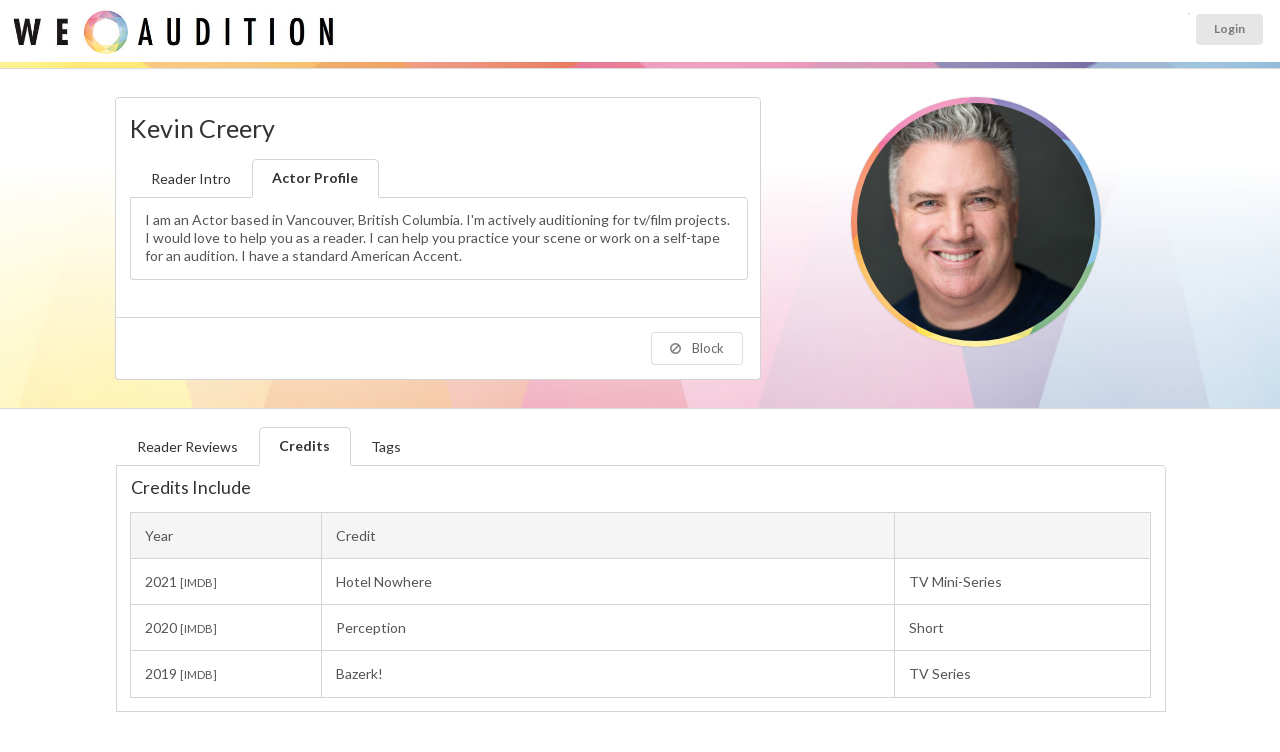

--- FILE ---
content_type: text/html; charset=UTF-8
request_url: https://www.weaudition.com/kevincreery
body_size: 13859
content:
<!DOCTYPE html>
<html itemscope itemtype="http://schema.org/Article">
<head>
	<meta name="viewport" content="width=device-width, user-scalable=yes">

	<title>Kevin Creery - WeAudition</title>

			<link rel="canonical" href="https://www.weaudition.com/kevincreery" />
	
	<meta name="description" content="Rehearse and read lines with actor Kevin Creery online" />

	<meta itemprop="name" content="Kevin Creery - WeAudition">
	<meta itemprop="description" content="Rehearse and read lines with actor Kevin Creery">
	<meta itemprop="image" content="https://www.weaudition.com/upload/userprofiles/thumbnail/wr_137985.jpeg">

	
	<meta property="og:title" content="Kevin Creery WeAudition" />
	<meta property="og:type" content="article" />
	<meta property="og:url" content="https://www.weaudition.com/profile.php?p=137985" />
	<meta property="og:image" content="https://www.weaudition.com/upload/userprofiles/thumbnail/wr_137985.jpeg" />

			<meta property="og:image" content="https://www.weaudition.com/assets/images/weauditionlogo.jpg" />
	
	<meta property="og:description" content="Rehearse and read lines with actor Kevin Creery" />
	<meta property="og:site_name" content="WeAudition" />
	<meta property="profile:first_name" content="Kevin" />
	<meta property="profile:last_name" content="Creery" />

	<link rel="stylesheet" type="text/css" href="ui/semantic.min.css"><!-- production -->
	<link rel="stylesheet" type="text/css" href="/assets/style_wereh.css?ver=1762959119">

	

						<meta name="robots" content="index, follow">
		

	<script src="/assets/js/jquery-1.11.0.min.js"></script>
	<script src="/ui/semantic.min.js"></script><!-- production -->
	<script src="/assets/js/jquery.touchSwipe.min.js"></script>

	<!-------- DATE PICKER ----------->
	<link rel="stylesheet" type="text/css" href="/assets/js/datepicker/themes/default.css">
	<link rel="stylesheet" type="text/css" href="/assets/js/datepicker/themes/default.date.css">
	<link rel="stylesheet" type="text/css" href="/assets/js/datepicker/themes/default.time.css">
	<script src="/assets/js/datepicker/legacy.js"></script>
	<script src="/assets/js/datepicker/picker.js"></script>
	<script src="/assets/js/datepicker/picker.time.js"></script>
	<script src="/assets/js/datepicker/picker.date.js"></script>
	<!-------------------------------->


	<script src="https://cdn.jsdelivr.net/npm/handlebars@latest/dist/handlebars.js"></script>

	<script src="assets/js/jquery.vimeo.api.js"></script>
	

	<script type="text/javascript">
		$(function() {
			$(".menu .item").tab();


			$("#messageConnectButton").on("click", function() {
				//alert("hello");
				/*$("#messagemodal").modal("close");*/
				$("#bookingmodal").modal("show");
			});

			// ONLY IF NO USER ID
			//$("#instantguest").on("click", function() {
			//	window.location.href = "/login_actors.php";
			//});

			

			$(".popup").popup({
				inline: true
			});

			// HIUDE AWAY THE BOOKING FORM
			$("#booking").hide();

			$("#instantshow").on("click", function() {
				$("#booking").hide();
				$("#instantbutton").show();
				$("#divider").show();
			});


			$(".ui.checkbox").checkbox();
			$(".ui.radio.checkbox").checkbox();


			$("#button_2").on("click", function() {
				event.preventDefault();

				var chosenDuration = $("input[name=\"duration\"]:checked").val();
				$("#bookingform").append("<input type='hidden' name='duration' value='" + chosenDuration + "' />");
				$("#bookingform").submit();

			});


			$("#terms").hide();
			$("#termsbutton").on("click", function() {
				$("#terms").toggle();
			});


			$("#readertab").click(function() {
				$("#theprices").show();
			});

			$("#like").click(function() {

				//alert("clicked");

				$.getJSON("https://www.weaudition.com/assets/process_like.php",
					{
						user: "0",
						profile: "137985",
						token: "a975b4d44ca37363d9965b432f65d658",
						action: "query",
						format: "json"
					},
					function(data) {

						var $NewStatus = data.likestatus;

						if ($NewStatus == "liked") {
							$("#likeicon").addClass("red");
							//alert("liked");

						}
						if ($NewStatus == "removed") {
							$("#likeicon").removeClass("red");
						}
					});
			});


            $("#block").click(function() {

				$.getJSON("https://www.weaudition.com/assets/process_block.php",
					{
						user: "0",
						profile: "137985",
						token: "d96493fe89222989dbc3240a3a407a0b",
						action: "query",
						format: "json"
					},
					function(data) {

						var $NewStatus = data.blockstatus;

						if ($NewStatus == "blocked") {
							$("#blockicon").addClass("red");
                            $("#messagebutton").addClass("disabled");
							$("#rehearsalbutton").addClass("disabled");
                            $("#like").addClass("disabled");
                            //alert("liked");

						}
						if ($NewStatus == "removed") {
							$("#blockicon").removeClass("red");
                            $("#messagebutton").removeClass("disabled");
                            $("#rehearsalbutton").removeClass("disabled");
                            $("#like").removeClass("disabled");
							//alert("removed");
						}
						//alert(data);
					});

			});


// fired when the video is playing
			$("iframe").on("play", function() {
				console.log("Video is playing");
			});

// fired when the video is paused
			$("iframe").on("pause", function() {
				console.log("Video is paused");
			});

// fired when the video is finished
			$("iframe").on("finish", function() {
				console.log("Video is done playing");
			});

// return information as video is playing
			$("iframe").on("playProgress", function(event, data) {
				console.log(data);
			});

// return information as video is seeking.
			$("iframe").on("seek", function(event, data) {
				console.log(data);
			});


			$("#imagetarget").on("click", ".closeshowreel", function() {

				$("#content").show();
				$(".hiddenshowreel").hide();
				$("#imagetarget").hide();
				$("#showreelwrapper").show();

			});
			$(".closeshowreel").on("click", function() {

				$("#content").show();
				$(".hiddenshowreel").hide();
				$("#imagetarget").hide();
				$("#showreelwrapper").show();
				$("iframe").vimeo("pause");

			});


			$(".showreelplay").on("click", function() {
				var clickedId = (this.id); // dynamically loading, so need to go into array
				var MediaID = clickedId.substr(clickedId.indexOf("_") + 1);

				$("#content").hide();
				$(".hiddenshowreel").hide();
				$("#imagetarget").hide();
				$("#showreelwrapper").show();

				var showWidth = $("#showreelwrapper").width();
				//console.log("showreelwidth ="+showWidth);
				var newheight = (showWidth / 16) * 9;
				console.log("newheight =" + newheight);
				$("#showreelwrapper").height(newheight);
				$("#showreelwrapper iframe").height(newheight);

				$("#videowrapper_" + MediaID).fadeIn();
				//$('#videowrapper_'+MediaID+' iframe').vimeo("play");
				if (isVimeoPlaying == 0) {
					$("#videowrapper_" + MediaID + " iframe").vimeo("play");
					console.log("isVimeoPlaying=0");
					isVimeoPlaying = 1;
				} else {
					$("#videowrapper_" + MediaID + " iframe").vimeo("pause");
					console.log("isVimeoPlaying=1");
					isVimeoPlaying = 0;
				}

			});


			$(".extraimage").on("click", function() {
				//var clickedId = (this.id); // dynamically loading, so need to go into array
				//var MediaID = clickedId.substr(clickedId.indexOf("_") + 1);

				var imageurl = $(this).attr("src");


				imageurl = imageurl.replace("thumbnail/", "");


				//var imageurl = $('#extraimage_'+MediaID).attr('src');
				//alert('extraimage clicked');
				//var imageurl = $('#extraimage_'+MediaID).attr(src);
				//alert("hello"+imageurl);
				$("#content").hide();
				$(".hiddenshowreel").hide();


				$("#imagetarget").hide();
				$("#imagetarget").html("<img src='" + imageurl + "' width='100%' class='largeimage ui rounded image'><a class='ui mini button floated right closeshowreel'><i class='ui close icon'></i>Close Image</a>");
				$("#imagetarget").fadeIn();

				$("#showreelwrapper").hide();
				$(" iframe").vimeo("pause");

			});

			$(window).on("resize", function() {
				//console.log("window resizing");
				var showWidth = $("#showreelwrapper").width();
				//console.log("showreelwidth ="+showWidth);
				var newheight = (showWidth / 16) * 9;
				console.log("newheight =" + newheight);
				$("#showreelwrapper").height(newheight);
				$("#showreelwrapper iframe").height(newheight);

			});


			var LiveInterval;  // setup liveinterval so we can reset each search and doesn't keep re-sporning and repeating new loops

			function profilesearch2023() {

				var q = $("#searchterm").val();
				var l = $("input[name=limit]:checked").val();

				if (q != "") {
					$("#availablenow").html("<br><br><div class='ui active inverted dimmer'><div class='ui text loader' style='color:#AFAFAF;'>Searching For Readers Available matching term " + q + "</div></div>");
				}

				$.getJSON("https://www.weaudition.com/api/beacon_search2023.php?u=0&t=87eb3a4c5c761f3dc2fb434a3a278fad",
					{
						term: q,
						limit: l,
						onlyshow: 1000,
						action: "query",
						format: "json"
					},
					function(data) {
						$("#results").empty();
						$("#availablenow").empty();
						//$("#results").append("<p>Results for <b>" + q + "</b></p>");
						//var data = data;
						if (data) { // required otherwise call returns null and console prints an error

							console.log(data);
							$("#loading").html("");

							$.each(data.available, function(i, item) {
								if (item.id == 0) {
									item.stars = "YOU ";
								}

								var linkto = (item.username == "")
									? "/profile.php?p=" + encodeURIComponent(item.id)
									: "/" + encodeURIComponent(item.username);

								var thebadges = "";

								
								$.each(item.badges, function(j, badgeitem) {
									if (badgeitem == "elite") {
										thebadges += "<div class='mvp'><i class='ui rocket icon'></i>MVP</div>";
									}
								});


								var profile = $("<div class=\"ui left floated circular image\"><a href=\"" + linkto + "\"><img src=\"/upload/userprofiles/" + item.image + "\" width=\"50\" height=\"50\" /></a>" + thebadges + "").hide().show();

								$("#availablenow").append(profile);

							});
						}
					});

				clearTimeout(LiveInterval);

				
				//if (!document.hidden) {
				LiveInterval = setTimeout(profilesearch2023, 15000); // every 15 secs
				//} else {
				//    LiveInterval = setTimeout(profileskip, 30000); // every 30 secs
				//}

							}

			let reviewsStart = 0,
				reviewsLimit = 10;

			profileReviews(reviewsStart, reviewsLimit);
			reviewsStart = reviewsStart + reviewsLimit;

			const footerHeight = $("#footer").height() + 150; // Add some for padding

			$(window).scroll(function() {
				if ($(window).scrollTop() >= $(document).height() - $(window).height() - footerHeight) {
					console.log("triggered");
					profileReviews(reviewsStart, reviewsLimit);
					reviewsStart = reviewsStart + reviewsLimit;
				}
			});

			function profileReviews(start, limit) {
				var template = Handlebars.compile($("#review").html());

				$.getJSON("/api/profile_reviews.php",
					{
						profileId: 137985,
						start,
						limit,
						action: "query",
						format: "json"
					},
					function(data) {
						$.each(data, function(i, item) {
							$("#reviewResults").append(template(item));
						});
					});
			}

					});

		var isVimeoPlaying = "0";
	</script>

	<style type="text/css">
		.review {
			width: 48%;
			float: left;
			margin-right: 2% !important;
			padding: 1% !important;
			background: #f3f3f3 !important;
		}

		.review.segment {
			margin-top: 0px;
		}

		.ui[class*="three column"].grid > .column, .ui[class*="three column"].grid > .row > .column {
			padding-bottom: 1.5rem;
		}

		i.custom.membership.icon {
			background-size: 250px;
			width: 40px !important;
			height: 40px;
			padding: 7px;
			background-position: -1px 1px !important;
			background-image: url(/assets/images/membershiplogos.png) !important;
		}

		i.custom.icon.membership.icon.sagaftra {
			background-size: 235px;
			background-position: -37px -2px !important;
		}

		i.custom.icon.membership.icon.emmy {
			background-position: -84px -2px !important;
		}

		i.custom.icon.membership.icon.equity {
			background-position: -124px 0px !important;
		}

		i.custom.icon.membership.icon.bafta {
			background-position: -157px -2px !important;
			background-size: 234px;
		}

		i.custom.icon.membership.icon.bafta.active {
			background-size: 220px;
			background-position: -145px 3px !important;
		}

		i.custom.icon.membership.icon.spotlight {
			background-position: 0px -3px !important
		}

		i.custom.icon.membership.icon.spotlight.active {
			background-position: 1px 1px !important;
		}

		i.custom.icon.membership.icon.mandy {
			background-position: -208px -3px !important;
		}

		i.custom.icon.membership.icon.mandy.active {
			background-position: -208px -2px !important;
		}

		i.custom.icon.membership.icon.actra {
			background-image: url(/assets/images/membershiplogos2.png) !important;
			background-position: -1px 1px !important;
		}

		i.custom.icon.membership.icon.castingnetworks {
			background-image: url(/assets/images/membershiplogos2.png) !important;
			background-position: -41px -2px !important;
		}

		i.custom.icon.membership.icon.actorsaccess {
			background-image: url(/assets/images/membershiplogos2.png) !important;
			background-position: -84px -2px !important;
		}

		i.custom.icon.membership.icon.castingfrontier {
			background-image: url(/assets/images/membershiplogos2.png) !important;
			background-position: -124px 0px !important;
		}


		i.custom.icon.membership.icon {
			position: relative;
			top: 3px;
		}


		i.custom.membership.icon.imdb {
			background-size: 42px;
			width: 40px !important;
			height: 40px;
			padding: 7px;
			background-position: -1px 7px !important;
			background-image: url(/assets/images/imdb.png) !important;
			background-repeat: no-repeat;
		}


		.showreelplay {
			position: relative;
			margin-right: .25em;
			display: inline-block;
			width: 50px;
			height: 50px;
			border-radius: 8px;
			overflow: hidden;
			border: #CCC 2px solid !important;
			top: 21px;
			background: #414141;
		}

		.showreelplay:hover {
			border: #fff 2px solid !important;
		}

		.showreelplay:hover .icon {
			color: #FFF;
		}

		.showreelplay img {
			position: absolute;
			left: -37px;
			top: -25px;
			width: 124px;
			height: auto;

		}

		.showreelplay .icon {
			position: absolute;
			top: 15px;
			left: 15px;
			font-size: 1.2em;
			z-index: 1;
			color: #CCC;
		}

		.extraimage {
			/*border: #CCC 2px solid !important;*/
		}

		.extraimage:hover {
			border: #FFF 2px solid !important;
			cursor: pointer;
			opacity: 1;
		}

		img.ui.image.extraimage {
			display: inline-block;
		}

		.largeimage {
			width: 100%;
			height: auto;
		}

		.hiddenshowreel {
			display: none;
		}

		#mainimage {
			opacity: 1 !important;
			border: none !important;
		}

		.closeshowreel {
			position: relative;
			right: -2px;
			top: 2px;
		}

		#browser {
			z-index: 1;
		}

		@media (max-width: 767px) {
			.ui.small.steps {
				display: none;
			}

			.review {
				width: 95%;
				float: none;
				margin-right: 2% !important;
				padding: 9px !important;
				min-height: auto;
			}
		}

		.ui1 {
			display: none;
		}

		img.ui1 {
			display: inline-block;
		}


		#readerfeetitle {
			position: absolute;
			font-size: 10px;
			text-align: right;
			right: auto;
			left: auto;
			top: 68px;
			width: 100%;
			text-align: center;
			margin-bottom: 0px;
			color: #a5a5a5;
		}

		.reduce {
			font-size: 80%;
		}

		.increase {
			/*font-size: 150%; */
		}

		@media only screen and (max-width: 767px) {

			.reduce {
				font-size: 100%;
			}

		}


		#theprices {
			top: 15px;
			margin-top: 10px;
		}

		#nofeetitle {
			font-size: 12px;
			text-transform: uppercase;
			text-align: center;
			margin: -8px;
		}

		#pricewrapper {
			position: relative;
			margin-bottom: 3rem;
		}

		.profileprices {
			position: relative;
			font-size: 148% !important;
			font-weight: 300;
			background: #f3f3f3;
			border-radius: 4px;
			color: #696969;
			margin-top: 0;
			margin-bottom: 1rem;
			padding-top: 1.5rem;
			padding-bottom: 1.5rem;
			-webkit-box-shadow: 0px 0px 0px 1px rgb(117 117 117 / 21%);
			box-shadow: 0px 0px 0px 1px rgb(117 117 117 / 21%);
		}

		.profileprices .ui.three.column.divided.grid {
			margin-left: 0 !important;
			margin-right: 0 !important;
		}

		.profileprices .grid .column {
			position: relative;
			text-align: center;
			display: inline-block;
			font-size: 1rem;
			padding-left: 1rem;
			padding-right: 1rem;
			vertical-align: top;
			padding-top: 0.4rem !important;
			padding-bottom: 0.4rem !important;

		}

		.ui[class*="three column"].grid > .column, .ui[class*="three column"].grid > .row > .column {

		}

		#profilename {
			margin-top: 0;
			margin-right: 85px;
			font-size: 1.8rem;
		}

		.new {
			/* position: absolute; */
			/* z-index: 2; */
			/* top: 87px !important; */
			left: -2px !important;
			left: 29px !important;
			argin: 0 -11px 0 -1.5em !important;
			padding-right: 0px;
			text-align: center;
			/* background: no-repeat; */
			/* width: 55px !important; */
			border-radius: 13px;
			color: #4A4949;
			/* font-size: 8px; */
			padding: 3px 6px;
			background: #FFE253;
		}

		.noreviews {
			text-align: center;
			padding: 3px 6px;
		}

		#imagetarget, .hiddenshowreel {
			margin-top: 22px;
		}

		.message.agent {
			margin: -1.05rem;
			margin-top: 2rem;
			margin-bottom: -1.1rem !important;
			border-top-right-radius: 0px;
			border-top-left-radius: 0px;
		}

		#wadivider {
			height: 6px;
			background: #E4E4E4;
			background-image: url(assets/images/stripeslim.jpg);
			background-size: 100%;
		}

		#availablenow {
			width: 10000px;
			transition-property: left;
			transition-duration: 4s;
			transition-delay: 1s;
		}

		#availablenow .ui.image img, #results .ui.image img {
			width: 80px;
			height: 80px;
		}

		.profilelight {
			position: absolute;
			right: -4px;
			bottom: 58px;
			width: 25px;
			height: 25px;
			background: #FFF;
			border-radius: 17px;
		}

		#availablenow .ui.image img, #results .ui.image img {
			margin-bottom: 0.7rem;
			opacity: 0.5;
			top: 5px;
			position: relative;
		}

		#availablenow .ui.floated.image, #availablenow .ui.floated.images {
			float: left;
			margin-right: 0;
			margin-bottom: 0;
		}

		#availablenow .ui.image img:hover, #results .ui.image img:hover {
			opacity: 1;
		}

		#availablenow .ui.image.active img, #results .ui.image.active img {
			border: solid 3px #5bbd72;
			margin-bottom: 0.7rem;
			opacity: 1;
		}

		#availablenow .profilelight img {
			border: none !important;
			top: 0px !important;
			width: 25px !important;
			height: 25px !important;
		}


		#availablenow .mvp {
			position: absolute;
			z-index: 2;
			top: 69px !important;
			left: 31px !important;
			margin: 0 -11px 0 -1.5em !important;
			padding-right: 0px;
			text-align: center;
			background: #3b83c0 !important;
			border-radius: 13px;
			color: #e4e4e4;
			font-size: 8px;
			padding: 3px 6px;
		}

		#availablenow .new {
			position: absolute;
			z-index: 2;
			top: 69px !important;
			left: 31px !important;
			margin: 0 -11px 0 -1.5em !important;
			padding-right: 0px;
			text-align: center;
			background: #3b83c0 !important;
			border-radius: 13px;
			color: #e4e4e4;
			font-size: 8px;
			padding: 3px 6px;

		}

		#availablewrapper {
			height: 95px;
			overflow: hidden;
			position: relative;
			padding-left: 85px;
		}

		.bottom.attached.segment iframe {
			width: 100% !important;
		}

		.bigprofileimage {
			padding: 6px;
			margin: 0;
			width: 250px;
			height: 250px;
			border-radius: 500rem;
			transform: translate(0, 0);
			-webkit-box-shadow: 0px 0px 0px 1px rgba(0, 0, 0, 0.51);
			box-shadow: 0px 0px 1px 0px rgba(0, 0, 0, 0.51);
			margin-left: 15px;
			background: url('/assets/images/weauditionmask800800.png') no-repeat center center !important;
			background-size: 100% !important;

		}

		#onlinestatus {
			position: absolute;
			right: 55%;
			/* bottom: 68px; */
			width: 35px;
			height: 35px;
			background: #FFF;
			border-radius: 25px;
			padding-top: -4px;
			-webkit-box-shadow: 0px 0px 0px 2px rgb(181 222 140);
			box-shadow: 0px 0px 0px 2px rgb(181 222 140);
			z-index: 1;
			margin-right: -110px;
			top: 9px;
			display: none;
		}

		#onlinestatus img {
			margin-top: 2px;
			width: 33px;
			height: 32px;
		}

		#onlinestatus .loader {
			margin-top: 8px;
		}

		#beaconicon {

		}

		#backtodashboard {
			position: absolute;
			top: 0;
			z-index: 1;
			padding: 0;
			margin: 5px;
			background: #f0f0f0;
			border-radius: 50%;
			height: 80px;
			line-height: 80px;
			width: 80px;
			left: 0px;
		}

		@media only screen and (max-width: 767px) {
			.ui.row.mobile.reversed {
				display: flex !important;
				flex-direction: column-reverse;
			}

			#availablewrapper {
				margin-left: 0px;
			}


		}


		#backtodashboard i {
    opacity: .8;
    margin: 0 0.4em 0 -0.2em;
    -webkit-transition: opacity .2s ease;
    transition: opacity .2s ease;
    vertical-align: baseline;
    color: '';
    margin: 0;
    position: absolute;
    top: 50%;
    left: 39px;
    margin-left: -15px;
    width: 30px;
    height: 30px;
    margin-top: -14px;
		}


		a {
			color: #a9a9a9;
		}

		#maincontainer {
			position: relative;
			background: #fff;

			background: linear-gradient(133deg, rgba(249, 232, 126, 1) 8%, rgba(249, 232, 126, 1) 13%, rgba(237, 198, 129, 1) 15%, rgba(237, 198, 129, 1) 25%, rgba(214, 143, 121, 1) 32%, rgba(214, 143, 121, 1) 47%, rgba(220, 164, 193, 1) 56%, rgba(220, 164, 193, 1) 72%, rgba(160, 155, 190, 1) 79%, rgba(160, 155, 190, 1) 87%, rgba(171, 195, 223, 1) 94%, rgba(171, 195, 223, 1) 100%);

			background: radial-gradient(circle, rgba(249, 232, 126, 0.3) 0%, rgba(249, 232, 126, 0.3) 10%, rgba(237, 198, 129, 0.3) 15%, rgba(237, 198, 129, 0.3) 25%, rgba(214, 143, 121, 0.3) 32%, rgba(214, 143, 121, 0.2945772058823529) 47%, rgba(220, 164, 193, 0.3) 56%, rgba(220, 164, 193, 0.3) 72%, rgba(160, 155, 190, 0.3) 79%, rgba(160, 155, 190, 0.3) 87%, rgba(171, 195, 223, 0.3) 94%, rgba(171, 195, 223, 0.3) 100%);

			background-position: 0% 0% !important;
			background-image: url(/assets/images/backgroundtriangles.jpg) !important;


			background-size: 100% 100%;
			-webkit-animation: AnimationName 5s ease infinite;
			-moz-animation: AnimationName 5s ease infinite;
			animation: AnimationName 5s ease infinite;
			padding-top: 2rem;
			padding-bottom: 2rem;
		}


		@-webkit-keyframes AnimationName {
			0% {
				background-position: 38% 0%
			}
			50% {
				background-position: 63% 100%
			}
			100% {
				background-position: 38% 0%
			}
		}

		@-moz-keyframes AnimationName {
			0% {
				background-position: 38% 0%
			}
			50% {
				background-position: 63% 100%
			}
			100% {
				background-position: 38% 0%
			}
		}

		@keyframes AnimationName {
			0% {
				background-position: 38% 0%
			}
			50% {
				background-position: 63% 100%
			}
			100% {
				background-position: 38% 0%
			}
		}


		#gonext, #goprev {
			position: absolute;
			font-size: 50px;
			z-index: 9;
			top: 250px;
		}

		@media only screen and (max-width: 768px) {
			#goprev {
				left: 0px;
				top: 122px;
			}

			#gonext {
				right: 0px;
				top: 122px;
			}
		}

		@media only screen and (min-width: 768px) and (max-width: 992px) {
			#goprev {
				left: auto;
				right: 27%;
				top: 230px;
			}

			#gonext {
				right: -10px;
				top: 230px;
			}
		}

		@media only screen and (min-width: 992px) {
			#goprev {
				left: 0px;
			}

			#gonext {
				right: 0px;
			}
		}

		.datalist {
			margin-left: 5px;
		}

		#rehearsalbutton {
			margin-bottom: 1rem;
		}

		.ui2 {
			display: none;
		}

		.ui2 {
			display: flex !important;
			flex-direction: column-reverse;
		}

		.mvpwrapper {
			text-align: center;
			display: block;
			height: 2px; /* to stop layout issues with button below */
		}

		.mvp {
			z-index: 2;
			top: -17px !important;
			left: auto;
			text-align: center;
			background: #3b83c0 !important;
			border-radius: 13px;
			color: #e4e4e4;
			font-size: 11px;
			padding: 6px 6px;
			width: 69px;
			position: relative;
			margin: auto;
		}

		.reviewsbadge {
			position: absolute;
			right: 10px;
			top: 10px;
			margin: 0;
			padding: 0.5rem;
			box-shadow: 0 0 0 1px rgba(39, 41, 43, .15), 0 1px 2px 0 rgba(0, 0, 0, .05);
			border-radius: 5px;
			border-radius: 5px;
		}

		.reviewsbadge .statistic .value {
			font-size: 2rem;
		}

		.reviewsbadge .statistic .label {
			font-size: 0.7rem;
		}

		.ui.bottom.attached.tab.segment.active {
			top: -1px;
			border-top-right-radius: 5px;
		}

		#reviewResults {
			display: flex;
			flex-flow: row wrap;
		}


		i.custom.icon.membership.icon.spotlight {
			background-position: 0px -3px !important;
			background-size: 50px;
			width: 50px !important;
			height: 40px;
			padding: 7px;
			background-position: 0px 11px !important;
			background-image: url(/assets/images/icon_spotlight.png) !important;
			background-repeat: no-repeat;
		}

		i.custom.icon.membership.icon.twitter {
			background-position: 0px -3px !important;
			background-size: 30px;
			width: 32px !important;
			height: 40px;
			padding: 7px;
			background-position: 1px 12px !important;
			background-image: url(/assets/images/icon_x.png) !important;
			background-repeat: no-repeat;
		}

		#adminbutton {
			position: absolute;
			right: 20px;
			bottom: 20px;
			margin: 0 0 0 1.5em !important;
			text-align: center;
			border-radius: 13px;
			color: #4A4949;
			padding: 3px 16px;
			background: #FFE253;
		}

		#messagebeaconicon {
			width: 30px;
			height: 30px;
			display: inline-block;
			float: left;
			position: relative;
			left: -10px;
			top: 3px;
		}

		#messageConnectButton {
			margin-left: auto;
			margin-right: auto;
		}
	</style>

    
<!-- Google Tag Manager -->
<script>
(function(w,d,s,l,i){w[l]=w[l]||[];w[l].push({'gtm.start':
new Date().getTime(),event:'gtm.js'});var f=d.getElementsByTagName(s)[0],
j=d.createElement(s),dl=l!='dataLayer'?'&l='+l:'';j.async=true;j.src=
'https://www.googletagmanager.com/gtm.js?id='+i+dl;f.parentNode.insertBefore(j,f);
})(window,document,'script','dataLayer','GTM-P7D5WFZF');
</script>
<!-- End Google Tag Manager -->


<!-- first promoter --> 
<script>(function(w){w.fpr=w.fpr||function(){w.fpr.q = w.fpr.q||[];w.fpr.q[arguments[0]=='set'?'unshift':'push'](arguments);};})(window);
fpr("init", {cid:"baqgyqma"}); 
fpr("click");
</script>
<script src="https://cdn.firstpromoter.com/fpr.js" async></script>    
    
</head>

<body>



<script type="text/javascript">


  (function(document, navigator, standalone) {
    // prevents links from apps from oppening in mobile safari
    // this javascript must be the first script in your <head>
    if ((standalone in navigator) && navigator[standalone]) {
      var curnode, location = document.location, stop = /^(a|html)$/i;
      document.addEventListener("click", function(e) {
        curnode = e.target;
        while (!(stop).test(curnode.nodeName)) {
          curnode = curnode.parentNode;
        }
        // Condidions to do this only on links to your own app
        // if you want all links, use if('href' in curnode) instead.
        if ("href" in curnode && (curnode.href.indexOf("http") || ~curnode.href.indexOf(location.host))) {
          e.preventDefault();
          location.href = curnode.href;
        }
      }, false);
    }
  })(document, window.navigator, "standalone");

  function updatePref(jpref) {
    updatePref(jpref, null);
  }

  function updatePref(jpref, status) {

    //var $this = $(event.target).parent(); //jump up one to the id clicked
    var $this = $(event.target);
    console.log(this);

    status = status ? status : $($this).children("[type=\"checkbox\"]").attr("checked") ? "off" : "on";

    $($this).children("label").html("<img src='https://www.weaudition.com/ui/images/loader-mini.gif'>");

    console.log("preference=" + jpref);
    console.log("newstatus=" + status);

    $.getJSON("https://www.weaudition.com/assets/process_pref.php?",
      {
        pref: jpref,
        newStatus: status,
        action: "query",
        format: "json"
      },
      function(data) {

        console.log(data);
        var newValue = data.newvalue;

        if (newValue == "on") {

          $($this).children("[type=\"checkbox\"]").attr("checked", true);
          $($this).addClass("on");
          $($this).removeClass("off");
          //$($this).children('label').html("<small>ON</small>");

        } else if (newValue == "off") {

          $($this).children("[type=\"checkbox\"]").attr("checked", false);
          $($this).addClass("off");
          $($this).removeClass("on");
          //$($this).children('label').html("<small>OFF</small>");

        } else {
          //alert("notupdated");
        }

        //location.reload(true);

      });

  }

  function updateRingReaderHeader() {
    let input = $(this);

    console.log();

    let newStatus = $(this).closest(".ui.checkbox").checkbox("is checked");
    let id = input.data("id");

    $.post("https://www.weaudition.com/assets/process_ring_reader.php",
      {
        newStatus: newStatus,
        id: id
      },
      function(data) {
        $(`.label[data-id='${id}']`).toggleClass("green red");
      });
  }

  function updateRingReader(event) {
    let $this = $(event.target);
    let input = $this.children("[type=\"checkbox\"]");

    // new state is the toggle of the current state as the click event happens before the checkbox state is updated
    let newStatus = input.attr("checked") ? false : true;
    let id = input.data("id");

    $this.children("label").html("<img src='https://www.weaudition.com/ui/images/loader-mini.gif'>");

    $.post("https://www.weaudition.com/assets/process_ring_reader.php",
      {
        newStatus: newStatus,
        id: id
      },
      function(data) {
        var newValue = data.newvalue;
        if (newValue == "1") {
          $this.children("[type=\"checkbox\"]").attr("checked", true);
          $this.addClass("on");
          $this.removeClass("off");
        } else if (newValue == "0") {
          $this.children("[type=\"checkbox\"]").attr("checked", false);
          $this.addClass("off");
          $this.removeClass("on");
        } else {
          //alert("notupdated");
        }
      });
  }

</script>


<style type="text/css">

    #wrapper {
        margin: 0px;
        padding: 0px;
        background: #FFF; /* Old browsers */
        background: -moz-linear-gradient(left, #1b1c1d 0%, #1b1c1d 260px, #ffffff 260px, #ffffff 260px);
        background: -webkit-linear-gradient(left, #1b1c1d 0%, #1b1c1d 260px, #ffffff 260px, #ffffff 260px);
        position: relative;
    }

    .ui.small.circular.labels > .ui.label {
        margin: 0 0 0 0;
    }

    .ui.small.circular.labels > .ui.label > .icon {
        margin: 0 0 0 0;
    }

    /* tailwind override */
    #toprow img {
        max-width: 200% !important;
    }

    #toprow {
        min-height: 62px;
    }

    .background {
        background-color: #F3F3F3;
        padding: 0 0;
    }

    .mymenu {
        display: inline-block;
        background: #e8e8e8;
        margin: 0px;
        padding: 3px 9px 3px 7px;
        border: none !important;
        position: relative;
        top: -1px;
        border-top-left-radius: .2857rem;
        border-bottom-left-radius: .2857rem;
        right: -3px;
    }

    .toprow {
        margin: 0px !important;
    }


    .large.circle.icon.red, .large.circle.icon.blank {
        display: none;
    }

    .large.circle.icon.green {
        display: inline-block !important;
    }

    .messageup {
        top: -27px;
        right: 20px;
        font-size: 10px !important;
        margin-top: 10px;
        width: 200px;
        height: 30px;
        position: absolute;
        left: -25px;
        text-align: right !important;
    }

    img.logoheader {
        width: 350px;
        height: auto;
        position: absolute;
        top: -18px;
        left: 1px;
    }

    @media only screen and (max-width: 867px) {

        img.logoheader {
            position: absolute;
            width: 300px;
            height: auto;
            top: -13px;
            left: 1px;
        }
    }

    @media only screen and (max-width: 767px) {

        #toprowcol1 {
            text-align: center;
        }

        img.logoheader {
            position: relative;
            width: 350px;
            left: auto;
            right: auto;
            top: 0px;
            padding-bottom: 0px;
            margin-left: auto;
            margin-right: auto;
        }
    }


    .ui.dropdown.trnav {
        width: 45px;
        height: 37px;
        font-size: 15px !important;
        background: white;
        background-color: white;
        box-shadow: 0 0 0 1px rgba(39, 41, 43, .15), 0 1px 2px 0 rgba(0, 0, 0, .05);
        border-radius: 0.2857rem;
        padding-top: 4px;
        text-align: center;
        margin-left: 12px;
        position: relative;
        top: 0px;
    }

    .ui.dropdown.trnav .icon {
        margin-left: 2px;
        margin-top: -1px !important;

    }


    .ui.dropdown.trnav .menu {
        z-index: 101;
        width: 300px;
        top: 120% !important;
        left: -255px !important;
        border-top-left-radius: 5px;
    }


    @media only screen and (max-width: 768px) {
        .ui.secondary.menu .ui.label {
            position: absolute;
            left: 34%;
        }

        .ui.right.floated.menu {
            float: right;
            margin-left: 0px;
        }

        .ui.secondary.menu .ui.label .ui.tiny.button {
            padding: 11px 6px;
        }

        #homeheader {
            top: 21px;
            position: relative;
        }

        .ui.secondary.menu.floated.right {
            left: 0px;
        }

        #manageauditions {
            top: 1px;
            float: right;
            padding-left: 5px;
            padding-right: 5px;
            right: -14px;
        }

        .toprow .item.two.items {
            width: 38%;
        }

    }


    @media only screen
    and (min-device-width: 768px)
    and (max-device-width: 1024px)
    and (orientation: portrait) {

        #toprow {
            min-height: 76px;
        }

        #toprow i {
            display: none;
        }

        .ui.secondary.menu .ui.label {
            position: relative;
            left: 0;
        }

    }

    #setuptop {
        color: #393939;
        text-decoration: underline;
        margin-left: 5px;
    }

    #setuptop.button {
        color: #FFF !important;
        text-decoration: none !important;
        margin-left: 5px;
    }

    #setuptop:hover {
        color: #3BC1FF;
        text-decoration: underline;
    }

    #notareader {
        color: #666;
        font-size: 14px !important;
        position: relative;
        top: 5px;
        margin-top: -4px;
        margin-bottom: 6px;

    }

    .profileimage img {
        height: 37px;
        position: relative;
        margin: 0px 0px 0 24px;
        box-shadow: 0 0 0 1px rgba(39, 41, 43, .15), 0 1px 2px 0 rgba(0, 0, 0, .05);
        border-radius: 0.2857rem;
        float: right;
    }

    #messageemailcount {
     opacity: 1;
    }

    #supportmessagescount {
     display: none;
     opacity: 1;
    }

    #messageemailcount, #beaconlight {
        font-size: 10px;
        top: -0.8em;
    }

    #headermenu .item {
        padding: 8px 14px;
    }

    #headermessagebutton, #headersupportbutton {
        padding: 11px 14px !important;
        border-radius: 3px;
    }

    /* MIN */
    @media only screen
    and (min-width: 769px) {

        .ui.left.sidebar, .ui.right.sidebar {
            width: 180px;
        }

        .sidebarred {
            margin-left: 180px;
        }

    }


    .ui.dropdown .menu > .mobile.only {
        display: none;
    }

    .ui.secondary.menu span {
        display: inline-block;
    }

    #subscribeheader {
        margin: 2px;
        position: relative;
        float: left;
    }


    /* if MAX should be 767 */
    /* if MIN should be 768 */

    @media only screen and
    (max-width: 767px) {

        #booking_menu_button {
            position: absolute;
            top: -23px;
            right: 11px;
            z-index: 999;
            border: 1px solid #ccc;
            border-radius: 5px;
            padding: 4px 22px 5px 10px;
            font-size: 10px;
        }

        .ui.dropdown .menu > .mobile.only {
            display: block;
        }


        #headermessagebutton, #headersupportbutton {
            padding: 11px 11px 11px 11px !important;
            border-radius: 3px;
        }

        #headermessagebutton span, #headersupportbutton span {
            display: none;
        }

        #headermenu {
            top: 0px;
            width: 96%;
            position: absolute;
            z-index: 999;
            left: 2%;
            right: 2%;
            box-shadow: none !important;
        }

        #headermenu .floating.label {
            position: relative;
            margin-left: 9px !important;
            float: left;
            top: auto;
        }

        #headermenu #messageemailcount {
            position: absolute;
            margin-left: -30px !important;
            top: 9px;
        }

        #loginbuts {
            position: absolute;
            width: 80%;
            left: 10%;
        }

        #loginbuts .tiny.button {
            width: 100%;

        }

        #toploginbutton {
            margin-top: -1rem;
            margin-bottom: 1rem;
        }


        .ui.dropdown.trnav {
            width: 45px;
            height: 37px;
            font-size: 15px !important;
            padding-top: 4px;
            text-align: center;
            margin-left: 12px;
            position: absolute;
            top: 0px;
            right: 13px;
            box-shadow: none;
            z-index: 1000;
            position: absolute;
            background: none !important;

        }

        .profileimage img {
            top: 14px;
            z-index: 1000;
            border-radius: 50%;
            width: 30px;
            height: 30px;
        }

        #beacon {
            margin-left: 0;
            padding-left: 0px;
            padding-right: 29px;
        }

        #headermenu #beaconlight {
            margin-left: -22px !important;
        }

        .profileimage img {
            z-index: 1000;
            border-radius: 50%;
            width: 30px;
            height: 30px;
            top: -11px;
            right: 58px;
        }
    }

    @media only screen and
    (max-width: 360px) {

        #beaconlight {
            display: none;
        }


    }


    .menu.dropdownhere .header {
        font-size: 15px !important;
        border-top: 1px solid #efefef;
        padding-top: 1rem !important;
    }


    .ui.bottom.sticky.menu {
        z-index: 1001;
    }

    .adminonly {
        margin: 0 0 0 1.5em !important;
        padding-right: 0px;
        text-align: center;
        border-radius: 13px;
        color: #4A4949;
        padding: 3px 6px;
        background: #FFE253;
        font-size: 8px;
    }

    @media only screen and (max-width: 500px) {
        .ui.icon.message .content {
            padding-left: 10px !important;
        }
    }


    i.custom.icon.membership.icon.spotlight {
        background-position: 0px -3px !important;
        background-size: 50px;
        width: 50px !important;
        height: 40px;
        padding: 7px;
        background-position: 0px 11px !important;
        background-image: url(/assets/images/icon_spotlight.png) !important;
        background-repeat: no-repeat;
    }

    i.custom.icon.membership.icon.twitter {
        background-position: 0px -3px !important;
        background-size: 30px;
        width: 32px !important;
        height: 40px;
        padding: 7px;
        background-position: 1px 12px !important;
        background-image: url(/assets/images/icon_x.png) !important;
        background-repeat: no-repeat;
    }

    .mytoggle {
        background-color: #f3f3f3;
        background-image: url(../../assets/images/togglecross2.gif);
    }

    .mytoggle {
        width: 50px;
        height: 25px;
        border-radius: 4px;
    }

    .mytoggle.big {
        display: inline-block;
        width: 100px !important;
        height: 54px !important;
        background-position: 0px -54px !important;
        margin: 0;
        padding: 3px;
        background-repeat: no-repeat;
        border: none;
        opacity: 1;
        background-size: 118px 156px !important;
    }

    .mytoggle.big.on {
        background-position: 0px 0px !important;
    }

    .mytoggle.big.off {
        background-position: 0px -56px !important;
    }


    #thedropdownmenu.disabled {
        background: #f3f3f3;
    }


    .menu.disabled .item label {
        color: #ccc;
    }

    .menu.disabled .item .ui.toggle.checkbox input[type=checkbox]:checked ~ label {
        color: #ccc;
    }

    .menu.disabled .item .ui.toggle.checkbox input[type=checkbox]:checked ~ label:before {
        background-color: #d1d1d1 !important;
        color: #ccc;
    }

    @media only screen and
    (max-width: 900px) {
        #beaconlight, #beaconDropdown .dropdown.icon {
            display: none;
        }
    }

    /* Overlay positioned absolute under header */
    #ticket-overlay {
        position: absolute;
        top: 0;
        left: 0;
        width: 100%;
        background: #fff;
        box-shadow: 0 2px 10px rgba(0, 0, 0, 0.3);
        transform: translateY(-100%);
        transition: transform 0.4s ease;
        z-index: 1000;
        overflow-y: auto;
        padding: 2em;
    }

    /* Two-column layout inside overlay, 50/50 split */
    #ticket-content {
        display: flex;
        gap: 2rem;
    }

    #ticket-list-container,
    #ticket-form-container {
        flex: 0 0 49%;
        width: 49%;
    }

    #ticket-list {
        max-height: 400px; /* Limit height for scrolling */
        overflow-y: auto; /* Enable scrolling if content exceeds height */
    }

    /* Mobile: stack list above form */
    @media (max-width: 767px) {
        #ticket-content {
            flex-direction: column;
        }

        #ticket-list-container,
        #ticket-form-container {
            flex: 0 0 auto;
            width: 100%;
        }

        #ticket-list-container {
            margin-bottom: 2rem;
        }
    }

    #ticket-list .content > .description {
        margin-top: 0px;
    }

    #close-ticket {
        float: right;
    }
</style>






<div class="ui grid stackable toprow" id="toprow" style="display: block;">
    <div class="row">
        <div class="five wide column" id="toprowcol1">
            <a href="https://www.weaudition.com/account/home.php">

                                <img src="https://www.weaudition.com/assets/images/weauditionheader.jpg" class="logoheader" />
            </a>
        </div>

        <div class="eleven wide column" id="toprowcol2">

            
            

            <div class="ui secondary menu floated right home">

                
                

                    
                        <div class="ui label" style="background: white; margin: 0px; padding: 0px;" id="loginbuts">
                            <!-- <a href="/login_actors.php" class="ui tiny button">Actors Signup</a>
                            <a href="/login_casting.php" class="ui tiny button">Casting Signup</a>
                            <a href="/login_coaches.php" class="ui tiny button">Coaches Signup</a> COMING SOON -->

                            
                                <a href="/login.php" class="ui tiny button" id="toploginbutton">Login</a>

                            

                            <!--<a href="https://www.weaudition.com/login_coaches.php" class="ui tiny button">Coaches</a>-->
                        </div>

                    

                
            </div>


                        
            <div class="ui compact floated right menu" id="headermenu">

                                    <!-- do nothing -->
                
                
                    <!-- do nothing -->

                            </div>
            <div class="ui compact floated right menu" id="bookingmenu" style="display:none">
                <div id="booking_menu_button" class="link item">
                    <i class="icon info"></i> <span>Reader Request</span>
                    <div class="floating ui circular label red topbar">!</div>
                </div>
            </div>
        </div>

    </div><!--row-->

    </div><!--grid-->

<div class="row">
    <div class="sixteen wide column">
        <div class=" ui green message hidden " id="notification">
            <i class="close icon"></i>
            <div class="content">
                <div id="messagetext"></div>
            </div>
        </div>
    </div><!--col-->
</div><!--row-->

<div class="ui small modal" id="confirmmodal">
    <div class="content">
        <h2>Are you sure? </h2>
        <p>Following this link will close this rehearsal?<br /> Please use the FINISH button in the footer when you are
           done.
        </p>
    </div>
    <div class="actions">
        <div class="two fluid ui buttons">
            <div class="ui negative labeled icon button">
                <i class="remove icon"></i> No
            </div>
            <div class="ui positive right labeled icon button">
                Yes <i class="checkmark icon"></i>
            </div>
        </div>
    </div>
</div>


<div class="ui small modal" id="confirmmodal2">
    <div class="content">


        <h2>Are you sure? </h2>

    </div>
    <div class="actions">
        <div class="two fluid ui buttons">
            <div class="ui negative labeled icon button">
                <i class="remove icon"></i> No
            </div>
            <div class="ui positive right labeled icon button">
                Yes <i class="checkmark icon"></i>
            </div>
        </div>
    </div>
</div>


<div class="ui small modal" id="notificationmodal">
    <i class="close icon"></i>
    <div class="header">

    </div>
    <div class="content">
        <img src="https://www.weaudition.com/ui/images/loader-medium.gif" width="32" height="32" class="loadingimage" />
        <div id="modalcontent"></div>
    </div>
    <div class="actions">

    </div>
</div><!--modal-->


<script src="https://cdn.jsdelivr.net/npm/handlebars@latest/dist/handlebars.js"></script>
<script type="text/javascript">

  console.log("heartbeat");
  
  /* Also near copy of this on dashboard page */

  //http://davidwalsh.name/javascript-debounce-function
  function debounce(func, wait, immediate) {
    var timeout;
    return function() {
      var context = this, args = arguments;
      var later = function() {
        timeout = null;
        if (!immediate) func.apply(context, args);
      };
      var callNow = immediate && !timeout;
      clearTimeout(timeout);
      timeout = setTimeout(later, wait);
      if (callNow) func.apply(context, args);
    };
  };

  $(document).ready(function() {

    $(".ui.checkbox").checkbox();

    $("#beacon").checkbox({
      onChecked() {
        console.log("checked");
        $("#thedropdownmenu > .toggle.item > .ui.toggle.checkbox").removeClass("disabled");
        $("#thedropdownmenu").removeClass("disabled");
      },
      onUnchecked() {
        console.log("unchecked");
        $("#thedropdownmenu > .toggle.item > .ui.toggle.checkbox").addClass("disabled");
        $("#thedropdownmenu").addClass("disabled");
      },
      onChange: debounce(function() {
        const $currentStatus = $("#beacon").checkbox("is checked");
        console.log("Beacon status: " + $currentStatus);

        let dataString = "on";

        if ($currentStatus == true) {
          dataString = "off";
        }

        $.getJSON("https://www.weaudition.com/assets/process_beacon.php?beacon=" + dataString, function(data) {
          var $NewBeacon = data.beacon;

          $("#mylisting").remove();

          if ($NewBeacon == "on") {

            $("#beaconlight").text("ON");
            $("#beaconlight").removeClass("red");
            $("#beaconlight").addClass("green");
            $("#beaconlight").transition("jiggle");

            //$('#beacon').messageup('Available to read for others', '#95C696');
            //$('#beaconcheckboxlabel').text('Reader Beacon');

            // Added by Richard 11th July 2020
            var MyProfileNOW = `<div class="ui left floated circular image" id="mylisting">
        <a href="">
            <img src="/upload/userprofiles/placeholder.jpg" width="101" height="100" class="rollpopup" data-content="YOU">
        </a>
        <a class="profilelight">
        <img src="https://www.weaudition.com/assets/images/beacon.gif"/></a>`;
            $("#availablenow").prepend(MyProfileNOW);
            $("#mylisting").hide().show().transition("jiggle");

          } else if ($NewBeacon == "off") {

            $("#mylisting").remove();

            $("#beaconlight").text("OFF");
            $("#beaconlight").removeClass("green");
            $("#beaconlight").addClass("red");
            $("#beaconlight").transition("jiggle");

            //$('#beacon').messageup('Not available (Reader Beacon OFF)', '#CF5858');
            //$('#beaconcheckboxlabel').text('Reader Beacon');

          }

        });
      }, 500, false)
    });

    $(".ringReaderHeader").checkbox({
      onChange: updateRingReaderHeader
    });

    $("#header_email").checkbox({
      onChange: function() {
        const $isChecked = $("#header_email").checkbox("is checked");
        updatePref("emails", $isChecked ? "on" : "off");
        $("#email_ring_icon").toggleClass("green red");
      }
    });

    $("#header_sms").checkbox({
      onChange: function() {
        const $isChecked = $("#header_sms").checkbox("is checked");
        updatePref("smsoffline", $isChecked ? "on" : "off");
        $("#sms_ring_icon").toggleClass("green red");
      }
    });

    $(document).ready(function() {

      $(".ui.dropdown:not(.vue)").dropdown();
      if (window.innerWidth >= 900) {
        $("#beaconDropdown").dropdown({
          on: "hover",
          action: "nothing",
          delay: {
            show: 0,
            hide: 300,
            touch: 50
          },
          duration: 0
        });
      } else {
        // fix for small touch screens to stop the dropdown that blocks the beacon toggle
        $("#beaconDropdown").dropdown("destroy");
      }
    });
    $(window).on("resize", function() {
      if (window.innerWidth < 900) {
        $("#beaconDropdown").dropdown("destroy");
      } else {
        if (!$("#beaconDropdown").hasClass("active")) {
          $("#beaconDropdown").dropdown({
            on: "hover",
            action: "nothing",
            delay: {
              show: 0,
              hide: 300,
              touch: 50
            },
            duration: 0
          });
        }
      }
    });

    $("#beaconDropdown").on("click", function(e) {
      if (e.target.tagName !== "A") {
        e.preventDefault();
      }
    });

  });

  $(".confirm").click(function(e) {
    e.preventDefault();
    var targetUrl = $(this).attr("href");

    $("#confirmmodal")
      .modal("setting", {
        closable: false,
        onDeny: function() {
          //
        },
        onApprove: function() {
          window.location.href = targetUrl;
        }
      })
      .modal("show");
  });

  $(".confirm2").click(function(e) {
    e.preventDefault();
    var targetUrl = $(this).attr("href");

    $("#confirmmodal2")
      .modal("setting", {
        closable: false,
        onDeny: function() {
          //window.alert('Wait not yet!');
          //return false;
        },
        onApprove: function() {
          window.location.href = targetUrl;
          //window.alert('Approved!');
        }
      })
      .modal("show");
  });


  $.fn.messageup = function($message, $colour) {

    // this.css( "color", "green" );
    this.append("<div class='messageup'>" + $message + "<i class='small arrow down icon'></i></div>");
    $(".messageup").css({ "top": "", "color": $colour }).show();

    $(".messageup").fadeIn();
    $(".messageup").delay(2000).animate({
      top: "-=80"
    }, 1000, function() {
      // Animation complete.
      this.remove(".messageup");
    });

    /*console.log('messageup');*/
    return this;
  };

  $.fn.messageup2 = function($message, $colour) {
    $(".messageup2").remove();
    // this.css( "color", "green" );
    this.append("<div class='messageup2'></div>");

    $(".messageup2").css({ "color": $colour });
    $(".messageup2").text($message).fadeIn();
    $(".messageup2").delay(1100).fadeOut();
    //$('.messageup2:first').remove();
  };

  $(".popup").popup({
    inline: true
  });

  $(".ui.labels > .ui.label").popup({
    location: "top left"
  });

  var PageTitleNotification = {
    Vars: {
      OriginalTitle: document.title,
      Interval: null
    },
    On: function(notification, intervalSpeed) {
      var _this = this;
      _this.Vars.Interval = setInterval(function() {
        document.title = (_this.Vars.OriginalTitle == document.title)
          ? notification
          : _this.Vars.OriginalTitle;
      }, (intervalSpeed) ? intervalSpeed : 1000);
    },
    Off: function() {
      clearInterval(this.Vars.Interval);
      document.title = this.Vars.OriginalTitle;
    }
  };
</script>






<div id="wadivider">
</div>


<div class="background" id="maincontainer">


  <div class="ui page grid stackable">

		

		
		

		<div class="ui row mobile reversed">

			<div class="ten wide column">

               <div class="ui segments">
				<div class="ui segment">


					<h1 class="ui header" id="profilename">Kevin Creery</h1>


					<div id="content">


						

                        
                   
                     
                        
                            
                                <div class="ui top attached tabular menu" style="margin-bottom: 0px !important;">
                                        <a class=" item" data-tab="intro" id="readertab">Reader Intro</a>                                     <a class="active item" data-tab="actor">
                                        Actor                                        Profile</a>
                                </div>
                                

                                <div class="ui bottom attached  tab segment" data-tab="intro">

                                    <p>I am an Actor based in Vancouver, British Columbia.  I'm actively auditioning for tv/film projects.  I would love to help you as a reader.  I can help you practice your scene or work on a self-tape for an audition.  I have a standard American Accent.</p>

                                </div>
                                <div class="ui bottom attached active tab segment" data-tab="actor">

                                    <p>I am an Actor based in Vancouver, British Columbia.  I'm actively auditioning for tv/film projects.  I would love to help you as a reader.  I can help you practice your scene or work on a self-tape for an audition.  I have a standard American Accent.</p>

                                    
                                </div>
        
                            
                        
						<div class="space1"></div>


						




					</div> <!-- end top segment -->




					
					<div id="imagetarget">
					</div>



				</div><!-- end segment -->

                    <div class="ui bottom segment">




							
							
                        
                             
                            
                            
                                                                <div class="ui small basic button floated right" id="block">
                                    <i class="ui  ban icon" id="blockicon"></i> Block
							     </div>
                                                                    



						



                    </div>

              </div> <!-- segments group -->


			</div><!-- end ten wide col -->


			<div class="six wide column">
				<div class="ui center">


					

					<div id="onlinestatus">
						<div class="ui active inline loader"></div><!-- ajax thorugh heartbeat--></div>

					
						<img src="/upload/userprofiles/thumbnail/wr_137985.jpeg" width='250' height='250' class="bigprofileimage circular ui image extraimage check3"
						     id="mainimage2">


					

					<div class="mvpwrapper">
											</div>


					<br>

                    
                  
                    
                    
                    
                    
                    
										
    
					                    
                    
                    
                    
                    

					





					

                        
                   
                    
                    
				</div>


			</div>
		</div>


	</div><!-- end row div -->

</div><!-- end page div-->


</div><!-- end texture div-->


<div class="ui page grid stackable" >
	<div class="space2">
	</div>

    
   
        
    
        
    
	<div class="sixteen wide column"><br>
		<div class="ui top attached tabular menu" style="margin-bottom: 0px !important;">

			

				<a class=" item" data-tab="reviews">Reader Reviews</a>

			

			<a class="active item" data-tab="credits">Credits</a>
			<a class="item" data-tab="tags">Tags</a>
		</div>
		<div class="ui bottom attached  tab segment" data-tab="reviews">
						<div id="reviewResults"></div>
		</div> <!-- end reviews-->
		<div class="ui bottom active attached tab segment" data-tab="credits">


			

							<h3 class="ui header credits">Credits Include</h3>
				<div class="ui celled relaxed grid">
					<div class="inverted row"><div class="three wide column header">Year</div><div class="nine wide column header">Credit</div><div class="four wide column header"></div></div><div class="row"> <div class="three wide column">2021  <small>[IMDB]</small></div> <div class="nine wide column">Hotel Nowhere</div> <div class="four wide column">TV Mini-Series </div></div><div class="row"> <div class="three wide column">2020  <small>[IMDB]</small></div> <div class="nine wide column">Perception</div> <div class="four wide column">Short </div></div><div class="row"> <div class="three wide column">2019  <small>[IMDB]</small></div> <div class="nine wide column">Bazerk!</div> <div class="four wide column">TV Series </div></div>				</div>
			

		</div> <!-- end credits-->
		<div class="ui bottom attached tab segment" data-tab="tags">
			<h3 class="ui header">Tags</h3><a href='/tags/Dad' class='ui label'>Dad</a><a href='/tags/Standard-American-Accent' class='ui label'>Standard American Accent</a>		</div> <!-- end tags-->

	</div><!-- sixteen-->
    
        
    
</div><!-- grid -->


<script id="review" type="text/x-handlebars-template">
	<div class="ui review segment {{ size }}">
		<big><big>"</big></big>
		<img src="/upload/userprofiles/{{ image }}" width="70" height="70" class="ui circular image floated left" style="margin-bottom:0px;">
                
		{{ content }}
		<big><big>"</big></big>
        
        
	</div>
</script>

<div class="" style="height:100px;"></div>

<style type="text/css">
	footer {
		font-size: 0.6em;
		color: #999;
		background: #fff;
		color: #3A3A3A;
		width: 100%;
		/* padding-top: 0rem; */
		margin-top: -1.2rem;
		border-top: 0px solid #e2e2e2;
	}

	#footer a {
		color: #999;
	}

	#footer a:hover {
		color: #009fda;
		text-decoration: underline;
	}

	#footer #footer1 {
		text-align: left;
	}

	#footer #footer2 {
		text-align: left;
	}

	#footer #footer3 {
		text-align: left;
	}

	#footer #footer4 {
		text-align: center;
	}

	#footericon {
		width: 30px;
		height: 30px;
		margin-top: -15px;
		box-shadow: 0px 0px 18px 10px #ffffff;
		display: inline-block;
	}

	#wadivider {
		height: 6px;
		background: #E4E4E4;
		background-image: url(/assets/images/stripeslim.jpg);
		background-size: 100%;
	}

	#footerlogo {
		display: inline-block;
		margin-right: 1rem;
		position: relative;
		right: -5px;
		top: 8px;
		width: 98px;
	}

	@media only screen and (max-width: 768px) {

		#footer #footer1, #footer #footer2, #footer #footer3, #footer #footer4 {
			text-align: center;
		}

		#footer {
			padding-bottom: 5rem;
		}
	}

	.getstarted {
		position: absolute;
		right: 4px;
		top: 7px;
		background-color: #22953d !important;
		border-radius: 16px !important;
	}

	.ui.getstarted.blue {
		background-color: #499ef6 !important;
	}

	.ui.getstarted.green {
		background-color: #22953d !important;
	}

	.ui.getstarted.orange {
		background-color: #ee8d41 !important;
	}

	#actorshome, #castinghome, #coacheshome {
		min-height: auto;
		padding: 5px;
	}

	.ui.inverted.orange.segment, .orange.button {
		background-color: #f3a95c !important;
		color: #fff !important;
	}
    .getmestarted {
        font-size: 1.2rem !important;
    }
    #actorshome{
        min-height: auto;
        padding: 5px;
        border: 2px solid #5cbd72;
        box-shadow: none;
    }
    @media only screen and (min-width: 768px) and (max-width:1100px) {
        .getstarted {
            width: 100%;
            position: relative;
        }
    }
    .getmestartedwrapper {
          width:100%;
    }

    i.ui.big.twitter.square.icon {
        background-size: 26px;
        background-position: 6px 1px !important;
        background-image: url(/assets/images/icon_x.png) !important;
        background-repeat: no-repeat;
        opacity: 0.8;
    }
      i.ui.big.twitter.square.icon:before {
            content: "" !important;
        }
    .aligned.center {
          text-align: center;
    }
</style>



<footer id="footer">
	
	
<!-- <div id="wadivider"></div> --> 
    <div class="space2">
		<div class="ui divider"></div>
	</div>
	
		<div class="ui grid" style="margin: 1rem;">
			<div class="sixteen wide column aligned center">
				<small>
					&copy; Copyright WeAudition Inc. 2015 - 2025 Patent Pending<br><br>
				</small>
			</div>
		</div>


	

</footer>


<style type="text/css">
    .menu.sticky.mobile.only a span {
        clear: both;
        font-size: 10px;
    }
</style>


<!-- MOBILE BOTTOM SIDEBAR -->
<div class="ui inverted bottom four item center aligned menu sticky mobile only" style="padding-bottom:12px;">
    <a class="item  appicon" href="/account/home.php" id="mobilehome">
        <i class="ui large add user icon"></i><br><span>Get Reader</span>
    </a>
    <a class="item  appicon" href="/account/rehearsalslist.php">
        <i class="ui large comments outlined icon"></i><br><span>Rehearsals</span>
    </a>
    <a class="item  appicon" href="/account/recordings_selftape.php">
        <i class="ui large record icon"></i><br><span>Tapes</span>
    </a>
    <a class="item  appicon" href="/account/myprofile.php">
        <i class="ui large user icon"></i><br><span>My Profile</span>
    </a>
</div>
<!-- END BOTTOM BAR -->

<!-- Google Tag Manager (noscript) -->
<noscript>
  <iframe src="https://www.googletagmanager.com/ns.html?id=GTM-P7D5WFZF"
  height="0" width="0" style="display:none;visibility:hidden"></iframe>
</noscript>
<!-- End Google Tag Manager (noscript) -->
    
</body>
</html>


--- FILE ---
content_type: text/css
request_url: https://www.weaudition.com/assets/style_wereh.css?ver=1762959119
body_size: 9474
content:
html,
body {

}

html {
    font-size: 14px !important;
}

a {
    color: #6CF;
}

body {
    background: #FFFFFF;
    margin: 0px;
    padding: 0px;
    color: #555555;
    text-rendering: optimizeLegibility;
    min-width: 320px;
}

img {
    max-width: auto !important;
}


.spaceme {
}

h1, h2, h3, h4 {
    font-weight: lighter !important;
}

h1 {
    padding: 30px 0;
    font-weight: lighter;
}

li {
    list-style-type: none !important;
}

.ui.blue.button, .ui.blue.buttons .button {
    background-color: #6ECFF5 !important;
}

.ui.blue.segment {
    border-top: #6ECFF5 !important;
}

.ui.blue.progress .bar {
    background-color: #6ECFF5 !important;
}

.blue.info.circle.icon {
    color: #6ECFF5 !important;
}

ui.blue.ribbon.label {
    border-color: #6ECFF5 !important;
}

.ui.blue.label, .ui.blue.labels .label {
    background-color: #6ECFF5 !important;
    border-color: #6ECFF5 !important;
    color: #fff !important;
}

.ui.blue.label:before, .ui.blue.labels .label:before, .ui.labels .blue.label:before {
    background-color: #6ECFF5 !important;
}

.ui.green.horizontal.divider {
    color: #1ebc30 !important;
}

.ui.green.horizontal.divider:after, .ui.green.horizontal.divider:before {
    border-top: none; /* border-top: 1px solid #1ebc30; */
    border-bottom: 1px solid #1ebc30;
}

.ui.green.line.segment {
    box-shadow: 0 0 0 1px #1ebc30, 0 1px 2px 0 #1ebc30;
}

#chooserehearsenow .button {

    padding-left: 2px;
    padding-right: 2px;

}


.profileprices {
    font-size: 170% !important;
    font-weight: 300;
}

.profileprices i.icon {
    display: inline;
    font-size: 140% !important;
}

.ui.star.rating .active.icon {
    text-shadow: none !important;
}

.ui.blue.ribbon.label .column .button {
    /* the column pushes button allomg, this just adjusts */
    margin: 25px 20px 0px -5px !important;
}


.ui.sub.header .icon {
    font-size: 90%;
}

.ui.button.right, .ui.blue.buttons.right .button.right {
    float: right;
}


.background {
    background-color: #F3F3F3;
    padding: 30px 0;
    border-top-width: 1px;
    border-bottom-width: 1px;
    border-top-style: solid;
    border-bottom-style: solid;
    border-top-color: #DBDBDB;
    border-bottom-color: #DBDBDB;
}

.segment.inverted.green.background {
    background-color: #B5DE8C !important;
}


#vidblock {
    margin-bottom: 0px;
    padding: 0px 0px;
}

.videocontainer {
    height: 800px;
    width: 80%; !important;
    /* border: 1px solid #0F0;*/
    position: relative;
    overflow: hidden; /* stops nav being covered */
}

.OT_video-container {

}

#myVideoWrapper.workshop {
    background: none !important;
}


#myVideoWrapper .floating.label {
    background: none;
    top: 3px !important;
    right: 5% !important;
    left: auto;
    display: none;
}

#myVideoWrapper:hover .floating.label {
    background: none;
    top: 0em;
    left: auto;
    display: block;
}


/*#yourVideoWrapper .floating.label {*/
/*    background: none;*/
/*    top: 3px !important;*/
/*    right: 5% !important;*/
/*    left: auto;*/
/*    display: none;*/
/*}*/

/*#yourVideoWrapper:hover .floating.label {*/
/*    background: none;*/
/*    top: 0em;*/
/*    right: 0em;*/
/*    left: auto;*/
/*    display: block;*/
/*}*/

/*#yourVideoWrapper:hover i.icon {*/
/*    margin: 8 4 8 4;*/
/*}*/


#myVideo {
    height: 800px;
    /*top:-25px;*/
    width: 100% !important;
    overflow: hidden;
}

#myVideo2 {
    height: 800px;
    /*top:-25px;*/
    width: 100%;
    overflow: hidden;
}


#noVideo {
    width: 30%;
    margin-left: -15%;
    margin-top: -5%;
    height: 25%;
    overflow: hidden;
    position: absolute;
    left: 25%;
    top: 50%;
    z-index: 0;
    font-size: 18px;
    text-align: center;
    color: #CCC;
}

#noVideo h3 {
    display: block;
    font-size: 22px;
}

#noVideo span {
    display: block;
    font-size: 15px;
    color: #666;
}


/* shared with all subscribed videos */
.yourVid {
    float: left !important;
    /*top:-25px;*/
    z-index: 1;
    height: 600px;
    overflow: hidden;
}

.footerstatus {
    font-family: "Open Sans", "Helvetica Neue", "Helvetica", "Arial", sans-serif;
    background: #FFFFFF;
    text-rendering: optimizeLegibility;
    margin: 0;
    padding: .8em 0em;
    font-size: 0.8rem;
    text-transform: uppercase;
    line-height: 1;
    font-weight: 700;
    font-style: normal;
    text-align: center;
    color: #000 !important;

}


#reader {
    position: absolute;
    width: 172px;
    margin-left: -86px;
    left: 50%;
    top: 30%;
    text-align: center;
    font-size: 10px;
}

#invitereader {
    position: absolute;
    width: 80%;
    left: 10%;
    top: 21%;
    text-align: center;
    font-size: 10px;
}


#notice {
    position: absolute;
    width: 250px;
    margin-left: -125px;
    left: 50%;
    top: 23%;
    text-align: center;
    font-size: 14px;
}


#notice p {
    margin: 25px 40px;
}

#browser {
    width: 100%;
    position: relative;
    top: 0px;
    left: 0px;
    right: 0px;
    text-align: center;
    z-index: 999999;
    font-size: 140%;
    background-color: #000;
    color: #FFF;
    padding: 20px 0px;
}

#cameraaccess {
    width: 100%;
    height: 100%;
    position: absolute;
    top: 0px;
    left: 0px;
    right: 0px;
    bottom: 0px;
    background: #333;
    text-align: center;
    z-index: 999;
    font-size: 200%;
}

#cameraaccess i.huge.up.icon {
    position: absolute;
    top: 85px;
    right: 30px;
    z-index: 1000000;
    font-size: 200px;
    overflow: hidden;
    width: 100px;
}

#incompat {
    width: 100%;
    height: 100%;
    position: absolute;
    top: 0px;
    left: 0px;
    right: 0px;
    bottom: 0px;
    background: #333;
    text-align: center;
    z-index: 999999;
    font-size: 200%;
}


.inchat.ui.message {
    width: 28%;
    position: absolute;
    top: -16px;
    left: 51%;
    overflow: hidden;
}


.messageup {
    width: 200px;
    height: 30px;
    position: absolute;
    top: -80px;
    left: -132px;
    font-size: 15px;
    text-align: right !important;
}

/*modal content */
#modalcontent {
    min-height: 300px;
}

#starinfo {
    height: 15px; /* stops the rating hover text making the page jump */
}

#controls {
    position: relative;
    top: 5px;
    left: 50%;
    margin-left: -150px;
    width: 200px;
    text-align: center;
}


#filestarget {
    width: 100%;
    margin: 0;
    color: #333;
}

#showcamera {
    position: relative;
}


#resultsimdb {
    height: 150px; /* for the results brought in via ajax into a modal */
    overflow-x: hidden;
    overflow-y: auto;
    padding: 5px;
}


.linktext {
    text-decoration: underline;
    color: #666;
}


/* booking page */

#target tr td {
    position: relative;
}


.bookingimage {
    margin-right: 20px;
    margin-bottom: 0px;
    float: left;
}

@media only screen and (max-width: 768px) {
    .bookingcell {
        width: 100%;
    }

    #target tr {
        border-bottom: #ccc 2px solid;
    }

    #target tr td {
        position: static;
    }

    #target tr {
        position: relative !important;
    }


}

.messagewrapper {
    margin-top: 30px;
    border: 1px solid #CCC;
    padding: 10px;
    border-radius: .3125em;
    margin-bottom: 9px;
    padding-right: 50px;
}

.messagewrapper .pointing.right.label {
    /*width:70%;
    margin-left:18%;*/
    text-transform: none !important;
}

.messagewrapper .pointing.left.label {
    width: 70%;
    text-transform: none !important;
}

.messagetarget {
    position: relative;
}

.messagetarget .avatar.image {
    position: relative;
    top: -1px;
    right: -13px;
    z-index: 3;
}

.messagetarget .iright {
    float: right;
    position: relative;
    right: -20px;
    top: 0px;
    height: 0px !important;
}

.messagetarget .ileft {
    float: left;
    position: relative;
    left: -20px;
    top: 0px;
    height: 0px !important;
}


.bookingday h3 {
    margin: 0px;
    padding: 0px;
}

.bookingfile {
    float: right; /* the attachemnet block on teh booking page */
}

.bookingcell {
    width: 40%;
    clear: both;

}

/* EXTENDING OPENTOK */

/* restyle chat buttons*/
.OT_publisher button, .OT_subscriber button, .OT_publisher .OT_opentok, .OT_subscriber {
    background: url(images/buttons.png) 0 0 no-repeat;
}

.OT_publisher:hover .OT_opentok, .OT_subscriber:hover .OT_opentok {
    opacity: 0;
}


/* EXTENDING SEMANTIC UI */

/*
OUR COLOURS

1. wepurple #9C99C8
2. weblue #95CEE8
3. wegreen #95C696
4. weyellow #FEE685
5. weorange #FBB368
*/
.ui.wepurple.labels .label, .ui.wepurple.label, .ui.we0.labels .label, .ui.we0.label {
    background-color: #9C99C8 !important;
    border-color: #9C99C8 !important;
    color: #FFF !important;
}

.ui.wepurple.labels .label, .ui.wepurple.label, .ui.we1.labels .label, .ui.we1.label {
    background-color: #9C99C8 !important;
    border-color: #9C99C8 !important;
    color: #FFF !important;
}

.ui.weblue.labels .label, .ui.weblue.label, .ui.we2.labels .label, .ui.we2.label {
    background-color: #95CEE8 !important;
    border-color: #95CEE8 !important;
    color: #FFF !important;
}

.ui.wegreen.labels .label, .ui.wegreen.label, .ui.we3.labels .label, .ui.we3.label {
    /*background-color: #95C696!important;
    border-color: #95C696!important;*/
    background-color: #95CEE8 !important;
    border-color: #95CEE8 !important;
    color: #FFF !important;
}

.ui.weyellow.labels .label, .ui.weyellow.label, .ui.we4.labels .label, .ui.we4.label {
    /*background-color: #FEE685!important;
    border-color: #FEE685!important;*/
    background-color: #FBB368 !important;
    border-color: #FBB368 !important;
    color: #FFF !important;
}

.ui.weorange.labels .label, .ui.weorange.label, .ui.we5.labels .label, .ui.we5.label {
    background-color: #FBB368 !important;
    border-color: #FBB368 !important;
    color: #FFF !important;
}


/* for acchievements */
.bronze.icon {
    color: #C63 !important;
}

.silver.icon {
    color: #999 !important;
}

.gold.icon {
    color: #FC3 !important;
}

/* adjust so it is inline */
.big.icon {
    margin-top: -.1em;
}

.ui.big.time.icon {
    margin-left: -1px;
}

.white.icon {
    color: #FFF;
}


.space0 {
    margin-top: 0.5em !important;
}

.space1 {
    margin-top: 1em !important;
    margin-bottom: 1em !important;
}

.space2 {
    margin-top: 2em !important;
    margin-bottom: 2em !important;
}

.space3 {
    margin-top: 3em !important;
    margin-bottom: 3em !important;
}

.space4 {
    margin-top: 4em !important;
    margin-bottom: 4em !important;
}

.space5 {
    margin-top: 5em !important;
    margin-bottom: 5em !important;
}

.space6 {
    margin-top: 6em !important;
    margin-bottom: 6em !important;
}

.space7 {
    margin-top: 7em !important;
    margin-bottom: 7em !important;
}

.space8 {
    margin-top: 8em !important;
    margin-bottom: 8em !important;
}

.ui.humungous.rating .icon {
    font-size: 4rem;
    vertical-align: middle;
}

.ui.humungous.icon {
    font-size: 12em;
    vertical-align: middle;
    margin-left: 30%;
}

.admin.input {
    width: 90%;
    padding: 10px;
}

.admin.short.input {
    width: 200px;
    padding: 10px;
}

.admin.input.borderless {
    border: none !important;
}

/* stop accordian padding a segment */
.ui.segment .ui.basic.accordion {
    width: 100%;
}

/*makes dropdowns larger */
.ui.action.input select {
    width: 99%;
    font-size: 1.8em;
    color: #666;
    display: table-cell;
    border-top-right-radius: 0;
    border-bottom-right-radius: 0;
    white-space: nowrap;
    border-color: #CCC;
}


/*ability to add a close to an icone message box */
.ui.icon.message .close.icon {
    font-size: 1.8em;
    position: absolute;
    right: 0;
    top: 0;
    padding: .75em .75em 0 0;
}

.big.close.icon {
    float: right;
    position: relative;
    top: 25px;
    z-index: 99;
    right: -35px;
}

#tagtarget .big.close.icon {
    top: auto !important;
    right: auto !important;
}

/* Overwrites annoying 2000 pixel rule*/

@media only screen and (min-width: 2000px) {
    .ui.modal {
        width: 56%;
        margin-left: -28%;
    }
}

/* Overwrites annoying 1750 pixel rule*/
@media only screen and (min-width: 1750px) {
    .ui.modal {
        width: 56%;
        margin-left: -28%;
    }
}

.ui.facebook.label, .ui.facebook.labels .label {
    background-color: #3b5998 !important;
    border-color: #3b5998 !important;
    color: #FFF !important;
}


/* Make the toggle buttons grey when inactive not red */
.ui.toggle.checkbox .box:after, .ui.toggle.checkbox label:after {
    background-color: #CCC;
}

/*bugfix for image lable small */
.ui.image.label {
    padding-bottom: 0.3em; /* default 0.4em */
}

/* fixes tags overlapping but does cause issue with levals in a row */
.ui.label {
    margin: -.25em .25em .6em 0;
}


/*bugfix for image lable small */
.ui.image.label a {
    text-decoration: none;
}

/* extended modal so that skip buttons look like close but can have events attached */
.ui.modal .skip {
    padding: 1rem 2rem;
    text-align: right;
}

/* forcing hiding of the steps for signup */
.ui.form.segment.hidden {
    display: none;
}

.verify {
    margin: 2px !important;
    width: 110px;
}

.ui.menu.five.item .two.items {
    width: 40%;
}


.loadingimage {
    margin-left: -16px;
    margin-top: -16px;
    position: absolute;
    left: 50%;
    top: 50%;
}

/* used in feed */
.yellow.star.icon {
    color: #FFCB08 !important;
}

.ui.feed .content .extra.text {
    border-left: none;
}


/* additional semantic padding */

.ui.button.space {
    margin: 2px 10px;
}


/* bugfix */
.ui.top.right.attached.label {
    margin-top: 0px !important;
}

/* light up in the profile page */
.ui.blue.ribbon.label {
    width: 100%;
}


/* removed edge chopped off */
i.big.icon {
    padding: .03em;
}

.ui.blue.ribbon.label .icon.input {
    margin: 10px 0px 0px 0px;
}

.ui.blue.ribbon.label .button {
    margin: 30px 20px 0px 20px !important;
}


.ui.grid > .row.gap {
    margin-top: 2%;
}

.large.text {
    font-size: 1.5rem !important;
}

.center {
    text-align: center !important;
}

.center.segment {
    text-align: center;
}

.center img.ui.image {
    margin-left: auto;
    margin-right: auto;
}

.column.header {
    background-color: rgba(0, 0, 0, .04);
}

.padding5 {
    margin: 5px !important;
}

.padding10 {
    margin: 10px !important;
}

/*.top {*/
/*    margin-top: 40px !important;*/
/*    margin-bottom: 40px !important;*/
/*}*/

.slimtop {
    padding: 10px 0 2px 0 !important;
}

@media only screen and (max-width: 767px) {
    .slimtop {
        height: 140px !important;
    }
}

.icon, .label {
    text-decoration: none !important;
}

img.logo {
    width: 312px;
    margin-top: -14px;
}

img.logoslim {
    margin-top: 0px;
}

img.logoslimline {
    margin-top: -5px;
}

img.logoweaudition {
    width: 500px;
    margin-top: 7px !important;
}

@media only screen and (max-width: 1200px) {
    img.logoweaudition {
        width: 458px;
        margin-top: 7px !important;
    }
}

@media only screen and (max-width: 970px) {
    img.logoweaudition {
        width: 380px;
        margin-top: 10px !important;
    }
}


@media only screen and (max-width: 767px) {
    img.logoweaudition {
        width: 100%;
    }

    .toprow {
        min-height: 145px;
    }

    #headerback .ui.grid {
        text-align: center !important;
        padding: 1rem;
    }
}


.mymenu {
    text-align: left;
    border: #CCC 1px solid;
    background: #F2F2F2;
    margin: 5px;
    padding: 10px;
}


/* substitute graphic */
.large.green.circle.icon {
    content: url(images/beacon_grey.gif) !important;
}

/* keeps grey for the animated GIF */
.ui.menu .ui.dropdown.active {
    background-color: #E8E8E8 !important;
}

.ui.dropdown.trnav .menu {
    top: 120% !important;
    left: -116px !important;
}


#onlinestatus img {
    margin-bottom: -10px;
}


/* FORCES 100px sq for results */
#availablenow .ui.image img, #results .ui.image img {
    width: 100px;
    height: 100px;
}

/* NUDGES LEFT THE AVAILABLE NOTICE */
#availablenow .ui.image.label, #results .ui.image.label, .homepanels .ui.image.label {
    top: 85px;
    left: 50px;
}

.homepanels .ui.floated.image, .homepanels .ui.floated.images {
    margin-right: 0em;
    margin-left: 7%;
}

.homepanels h3 {
    margin-left: 25%;
}

#featuredincontent {
    margin-bottom: 4rem;
    border-bottom: 1px #ccc solid;
}

#homelogin {
    margin-top: 18px;
}


#youtubehomeoverlay {
    position: absolute;
    top: 160px;
    width: 100%;
}

#youtubehomeoverlay .ui.header {
    color: #888;
}

#youtubehomeoverlayweaudition {
    position: absolute;
    top: 120px;
    width: 100%;
}

#youtubehomeoverlayweaudition .ui.header {
    color: #888;
}


#homeheader {
    color: #000 !important;
    font-size: 50px;
    font-weight: bold;
}

#homesubheader {
    font-size: 20px;
    text-shadow: none;
}

.fullscreen-bg {
    position: relative;
    z-index: -99;
    width: 100%;
    height: 350px;
    overflow: hidden;
    background-color: #FFF;
    border-top: 1px solid #999;
    border-bottom: 1px solid #999;
    opacity: 0.5;
}

.fullscreen-bg__video {
    position: absolute;
    top: -150px;
    bottom: 0px;
    left: 0;
    width: 101%;
}


.fullscreen-bgweaudition {
    position: relative;
    z-index: -99;
    width: 100%;
    height: 380px;
    overflow: hidden;
    background-color: #FFF;
    border-top: 1px solid #999;
    border-bottom: 1px solid #999;
    opacity: 0.5;
}

@media only screen and (max-width: 768px) {
    .fullscreen-bgweaudition {
        height: 680px;
        opacity: 1;
    }
}


.logoheader {
    margin-top: 6px;
}

@media only screen and (max-width: 2000px) {
    .fullscreen-bg__video {
        top: -300px;
        bottom: auto
    }
}

@media only screen and (max-width: 1500px) {
    .fullscreen-bg__video {
        top: -200px;
        bottom: auto
    }
}

@media only screen and (max-width: 1100px) {
    .fullscreen-bg__video {
        top: -100px;
        bottom: auto
    }
}

@media only screen and (max-width: 915px) {
    .fullscreen-bg__video {
        top: -50px;
        bottom: auto
    }
}

@media only screen and (max-width: 815px) {
    .fullscreen-bg__video {
        top: auto;
        bottom: 0px;
    }
}


@media only screen and (max-width: 767px) {
    .column.homepanels {
        width: 100%;
        display: block;
        clear: both;
    }

    .homepanels h3 {
        margin-top: 2rem;
        margin-left: 0;
        text-align: center;
        width: 100%;
        border-top: #CCC solid 1px;
        padding-top: 2rem;
    }

    #featuredincontent {
        margin-bottom: 0;
        border-bottom: none;
    }

    #homelogin {
        margin-top: -2rem;
        width: 100%;
        text-align: center;
        margin-left: -1rem;
    }

    #homelogo {
        width: 100%;
        text-align: center;
    }

    #homelogo img {
        width: 80% !important;
        height: auto !important;
    }

    #youtubehome {
        margin-top: 2rem;
        height: 305px !important;
        border-top: 1px #ccc solid;
    }

    #youtubehome div {
        display: none !important;
    }

    #youtubehomeoverlay {
        position: absolute;
        top: 190px;
        width: 100%;
    }

    #homeheader {
        color: #000;
        font-size: 30px;
    }

    #homesubheader {
        font-size: 20px;
        text-shadow: none;
    }
}


/* ON PROFILE BELOW THE IMAGE */
.profilelight {
    position: absolute;
    right: -16px;
    bottom: 74px;
    width: 34px;
    height: 34px;
}

.profilelight img {
    width: 34px !important;
    height: 34px !important;
}


/* Upload */
.fileinput-button {
    position: relative;
    overflow: hidden;
}

.fileinput-button input {
    position: absolute;
    top: 0;
    right: 0;
    margin: 0;
    opacity: 0;
    -ms-filter: 'alpha(opacity=0)';
    font-size: 200px;
    direction: ltr;
    cursor: pointer;
}

/* Fixes for IE < 8 */
@media screen\9 {
    .fileinput-button input {
        filter: alpha(opacity=0);
        font-size: 100%;
        height: 100%;
    }
}


/* generated to match chrome native pdf viewer */
#fileclose {
    position: absolute;
    top: 54px;
    right: 5px;

    /*
    background:#0F0;
    height:36px;
    width:36px;
    line-height:36px;
    -moz-box-shadow: 2px 2px 10px 0px #979797;
    -webkit-box-shadow: 2px 2px 10px 0px #979797;
    box-shadow: 2px 2px 10px 0px #979797;
    background:-webkit-gradient(linear, left top, left bottom, color-stop(0.05, #045577), color-stop(1, #1d2534));
    background:-moz-linear-gradient(top, #045577 5%, #1d2534 100%);
    background:-webkit-linear-gradient(top, #045577 5%, #1d2534 100%);
    background:-o-linear-gradient(top, #045577 5%, #1d2534 100%);
    background:-ms-linear-gradient(top, #045577 5%, #1d2534 100%);
    background:linear-gradient(to bottom, #045577 5%, #1d2534 100%);
    filter:progid:DXImageTransform.Microsoft.gradient(startColorstr='#045577', endColorstr='#1d2534',GradientType=0);
    background-color:#045577;
    -moz-border-radius:4px;
    -webkit-border-radius:4px;
    border-radius:4px;
    border:1px solid #282828;
    display:inline-block;
    cursor:pointer;
    color:#ffffff;
    text-decoration:none;
    opacity: 1 !important;
    */
}

#fileupload {
    height: 100px !important; /* makes sure hit area is correct */
}


.ui.massive.text {
    font-size: 3em;
    color: #999;
}

#notification {
    margin-bottom: 20px;
    margin-left: 5px;
    margin-right: 5px;
    margin-top: 35px;
}


/* FOR BLACK AND WHITE  */
img.grayscale {
    filter: grayscale(100%);
    -webkit-filter: grayscale(100%); /* For Webkit browsers */
    filter: gray; /* For IE 6 - 9 */
    -webkit-transition: all .6s ease; /* Fade to color for Chrome and Safari */
}

img.grayscale:hover {
    filter: grayscale(0%);
    -webkit-filter: grayscale(0%);
}


@media only screen and (max-width: 768px) {
    img.logo {
        width: 70%;
        /*margin-top:-65px;*/
        margin-left: 15%;
        margin-right: 15%;
    }

    img.logoslim {
        margin-top: 16px;
        margin-left: 0px;
        margin-right: 15%;
    }

    .ui.table tr > td {
        -webkit-box-shadow: none !important;
        box-shadow: none !important;
    }
}


@media only screen and (max-width: 998px) {
    .ui.four.small.steps {
        margin-right: 20px !important;
    }

}


/* NAVIGATION FOR ALL DEVICES */

@media only screen and (max-width: 768px) {
    .ui.secondary.menu > .item, .ui.secondary.menu > .menu > .item {

    }

    .ui.secondary.menu.floated.right {
        position: absolute;
        top: 0px;

        width: 100%;

    }

    .ui.secondary.menu .profileimage {
        width: 28px !important;
        height: 28px !important;
        padding: 0px !important;
    }

    .ui.secondary.menu.floated.right.workshop {
        top: -24px;
    }


}

@media only screen and (max-width: 500px) {

    /* styling of nav on small screens */
    .ui.secondary.menu.floated.right a {

    }

    .ui.dropdown.image.label {
        margin-left: 2px;
    }

    /* styling of message boxes on signup modals */
    .ui.icon.message .content {
        padding-left: 0 !important;
    }

    .ui.icon.message .info.icon {
        display: none;
    }

}


/* EXTENDS DATE PICKER */

.picker__box {
    padding: 2em !important;
}


@media only screen and (max-width: 768px) {
    .picker__wrap {
        display: table;

        width: auto !important;
        height: auto !important;
    }
}


#stopwatchshape {
    margin-top: 5px;
}


#paypaltarget {
    width: 100%;
    border: #0F0;
    min-height: 400px;
    position: relative;
    display: none;
}

#paypalloading {
    text-align: center;
    font-family: Arial, Helvetica, sans-serif;
    font-style: italic;
    text-transform: uppercase;
    font-size: 12px;
    position: absolute;
    top: 50%;
    left: 50%;
    width: 260px;
    margin-left: -130px;
    margin-top: -44px;
    color: #336699;
    font-weight: bold;
    display: none;
}


@media only screen and (max-width: 768px) {
    #stopwatchshape {
        position: relative;
        bottom: -14px;
        right: 0px;
        float: right;
    }

    #chatfooter {
        text-align: left !important;
    }

    #stopwatchshape .ui.black.label {
        width: 100% !important;
    }

    .footerstatus {
        display: none;
    }

    #showattach {
        margin-right: 50px;
    }

    h3.ui.header {
        margin-left: 1em;
    }

    h4.ui.header {
        margin-left: 1em;
    }

    .computer.only {
        display: none;
    }
}


/* jQuery Countdown styles 2.0.0. */
.is-countdown {
    border: 1px solid #ccc;
    background-color: #eee;
}

.countdown-rtl {
    direction: rtl;
}

.countdown-holding span {
    color: #888;
}

.countdown-row {
    clear: both;
    width: 100%;
    padding: 0px 2px;
    text-align: center;
}

.countdown-show1 .countdown-section {
    width: 98%;
}

.countdown-show2 .countdown-section {
    width: 48%;
}

.countdown-show3 .countdown-section {
    width: 32.5%;
}

.countdown-show4 .countdown-section {
    width: 24.5%;
}

.countdown-show5 .countdown-section {
    width: 19.5%;
}

.countdown-show6 .countdown-section {
    width: 16.25%;
}

.countdown-show7 .countdown-section {
    width: 14%;
}

.countdown-section {
    display: block;
    float: left;
    font-size: 75%;
    text-align: center;
}

.countdown-amount {
    font-size: 200%;
}

.countdown-period {
    display: block;
}

.countdown-descr {
    display: block;
    width: 100%;
}

/*share buttons in dashboard */

.inline.share {
    margin-right: 2px;
}

.highlight td:first-child {
    -moz-border-radius-topleft: 3px;
    -moz-border-radius-bottomleft: 3px;
    -webkit-border-top-left-radius: 3px;
    -webkit-border-bottom-left-radius: 3px;
    background-color: #ECF5E0;
}

.highlight td:last-child {
    -moz-border-radius-topright: 3px;
    -moz-border-radius-bottomright: 3px;
    -webkit-border-top-right-radius: 3px;
    -webkit-border-bottom-right-radius: 3px;
    background-color: #ECF5E0;
}

/* bugfix repairing modals at big screens */
@media only screen and (min-width: 1500px) {
    .modal .ui.page.grid {
        padding: 0 0;
    }
}


/* bugfix including forcing trophies */
.icon.floated.left {
    float: left;
}

.icon.floated.right {
    float: right;
}

.ui.header .male.icon {
    padding-left: 0.15em;
    padding-right: 0em;
}

.ui.header .female.icon {
    padding-left: 0.15em;
    padding-right: 0em;
}

.text.aligned.center {
    text-align: center;
}

.text.aligned.center .icon {
    margin: 0 !important;
}

/* OIN HEADER */
.profileimage img {
    display: inline-block;
    height: 2.00em;
    margin: -.4em .8em -.4em -.8em;
    vertical-align: top;
    border-radius: .325em .325em .325em .325em;
}

.chatcontrols {
    -ms-transition-property: opacity;
    -ms-transition-duration: .5s;
    -moz-transition-property: opacity;
    -moz-transition-duration: .5s;
    -webkit-transition-property: opacity;
    -webkit-transition-duration: .5s;
    -o-transition-property: opacity;
    -o-transition-duration: .5s;
    transition-property: opacity;
    transition-duration: .5s;
    transition-timing-function: ease-in;

    border: 0;
    /*bottom: 32px;position: absolute;text-indent: -9999em;*/
    cursor: pointer;
    display: block;
    height: 32px;
    line-height: 32px;

    text-align: center;

    width: 32px;
    transition-property: opacity;
    transition-duration: 1s;
    transition-timing-function: ease-out;
    -webkit-transition-property: opacity;
    -webkit-transition-duration: 1s;
    -o-transition-property: opacity;
    -o-transition-duration: 1s;
    -moz-transition-property: opacity;
    -moz-transition-duration: 1s;

}

/* adjust for about us page */
.item.about {
    min-height: 200px !important;
    cursor: default !important;
}

.item.about:hover {
    cursor: default !important;
}

.item.about .name {
    margin-bottom: 1em !important;
}

@media only screen and (max-width: 768px) {
    .item.about {
        min-height: 100px !important;
    }
}

/* top icon that is swapped out for the animated gif*/


#onoff {
    width: 18px;
}

.white.background {
    background-color: #FFF;
    border-top-width: 1px;
    border-bottom-width: 1px;
    border-top-style: solid;
    border-bottom-style: solid;
    border-top-color: #FFF;
    border-bottom-color: #FFF;
}

.texture.background {
    background: url(images/werehbackgroundtile4.jpg) repeat center center;
    /* background-image: url(images/werehbacktexture.jpg); */
    /* -webkit-background-size: cover; */
    -moz-background-size: cover;
    -o-background-size: cover;
    /* background-size: cover; */
}

.tile.background {
    background: url(images/werehbacktile.jpg) repeat center center;
}

.tile.fade.background {
    background: url(images/werehbacktilefade.jpg) repeat center center fixed;
}

.onlinestatusbox {
    width: 170px;
    margin: 0 auto !important; /* overrides floating left segment */
    padding: 4px !important;
}

footer {
    font-size: 0.6em;
    color: #999;
}

#footer2016 {
    background: #666;
    width: 100%;
}

#footer2016 a {
    color: #999;
}

#footer2016 a:hover {
    color: #009fda;
    text-decoration: underline;
}

.messageup2 {
    position: absolute;
    width: 100px;
    text-align: center;
    height: 100px;
    margin-left: -50px;
    left: 50%;
    top: 50%;
    margin-top: -50px;
    z-index: 1000;
    color: #FFF;
    font-weight: bold;
    line-height: 100px;
    background: #000;
    border-radius: .3125em;
    font-size: 50px;
}

.fbsignuptext {
    color: #999;
    text-align: center;
    font-size: 0.8rem;
    line-height: 30px;
    margin-right: 10px;
}


/* tweaks voting buttons where no text on button */
#questionlist .ui.button > .icon {
    margin-right: 0 !important;
}

#questionlist .ui.button > .icon.white {
    color: #FFF;
}

#questionlist .item {
    padding: 10px 0px 10px 0px;
    border-bottom-width: 1px;
    border-top-style: solid;
    border-right-style: none;
    border-bottom-style: none;
    border-left-style: none;
    border-bottom-color: #CCC;
    border-top-width: 1px;
    border-top-color: #E7E7E7;
}

#questionlist .item.leader {
    padding: 1em;
    background-color: aliceblue;
    margin-left: -1em;
    margin-right: -1em;
    border-bottom: solid 1px #E7E7E7;
    margin-bottom: -1px;
}


#questionlist .header {
    margin-left: 40px !important;
}

#questionlist .ui.list .item > img {
    float: none !important;
}

#questionlist .avatar {
    position: relative;
    /*top: 22px;*/
}

/* when data is uupdated we highlight then fade back to grey using this class */
.highlight {
    color: #39F !important;
}

/* this is just my choice  ant lets me put a thumbnail alongside a title */
img.ui.image.inline {
    display: inline;
}

/* bookings page */
.ui.big.green.button {
    margin-top: 10px;
    margin-bottom: 10px;
}

.ui.big.green.yes.button {
    margin-top: 0px;
    margin-bottom: 0px;
}


/* styling for bookings page */
@media only screen and (max-width: 768px) {

    .ui.table tr .cell3 {
        width: 50% !important;
        float: left;
    }

    .ui.table tr .cell4 {
        width: 50% !important;
        float: right;
    }

    /* remove text in smaller screens*/
    .ui.secondary.menu span {
        display: none;
    }

}

#instantwrapper {
    position: relative;
}

#instantwrapper .purple.message {
    position: relative;
    overflow: hidden;
}


#instanttarget {
    width: 100000px;
}

#moreinstant {
    position: absolute;
    bottom: 0px;
    right: 0px;
}


@media only screen and (max-width: 768px) {
    #homevideo iframe {
        width: 500px !important;
        height: 281px !important;
    }
}

@media only screen and (max-width: 500px) {
    #homevideo iframe {
        width: 299px !important;
        height: 168px !important;
    }
}

.workshoppad {
    margin: 10px 2em;
    color: #333;
}

.ui.icon.message.link {
    cursor: pointer;
}

.ui.icon.message.link:hover {
    background-color: #F1F3F3
}


/*.ui.secondary.pointing.menu > .item.active, .ui.secondary.pointing.menu > .menu > .item.active {*/
/*    background-color: transparent;*/
/*    border-color: rgba(0, 0, 0, .4);*/
/*    -webkit-box-shadow: none;*/
/*    box-shadow: none;*/
/*    border-top: solid 2px #ccc;*/
/*    border-right: solid 2px #ccc;*/
/*    border-left: solid 2px #ccc;*/
/*    border-bottom: solid 4px #fff;*/
/*    margin-top: 2px;*/
/*    border-radius: 5px;*/
/*}*/

.trnav {
    position: relative;
    top: 4px;
}

/* helps top mail icon */
.trnav i {
    margin-top: -3px !important;
    margin-bottom: 3px !important;
    padding-right: 1px;
}


.microchat.right {
    width: 25px;
    float: right;
    margin: 1px;
    position: absolute;
    right: -41px;
    z-index: 2;
}

.microchat.right.nudge {
    width: 25px;
    float: right;
    margin: 1px;
    position: absolute;
    right: 20px;
}

.microchat.left {
    width: 25px;
    float: left;
    margin: 1px;
    clear: left !important;
}


.ui.top.attached.label:first-child + :not(.attached) {
    margin-top: 0px !important; /* semantic ui does this to stop an attached button clashing with a label, but we don't want it */
}

.ui.tabular.menu .active.item {
    border-bottom: #FFF solid 2px !important;
}


#rehearsal .ui.dimmer {
    z-index: 1000 !important; /* keeps modals behind our camera access screen */
}

#beacontext {
    font-size: 10px !important;
}

.confirm2 {
    position: relative;
    top: -29px;
    right: 18px;
}

.blue.info.circle.icon.left {
    padding-bottom: 40px;
    float: left;
}

.rounded.workshop.image {
    width: 160px;
    height: 160px;
}


.newreh {
    position: relative;
    left: 400px;
    float: left;
    margin-right: 130px;
    z-index: 1;
}

.newreh .image {
    float: left;
    position: relative;
    left: -7px;
}

.newreh .ui.label {
    position: relative;
    margin-left: 0px !important;
}

.newreh .ui.pointing.label:before {
    background-color: #ffffff !important;
    top: 10px !important; /* makes it stop centering and just from top*/
}

.newreh .ui.label {
    margin: 0px 3px 5px 0px !important;
}

@media only screen and (max-width: 768px) {
    /*
    .newreh {
        margin-left: 0px;
    }

    .newreh .ui.label {
      width: 65% !important;
    }
    .newreh .image{
        width:25px !important;
        height:25px !important;
    }
    .newreh .ui.pointing.label:before {
       top: 10px !important;
    }
    .newreh {
         float:inherit !important;
        margin-right: 0px !important;
    }
    */
}


.placeholder, .placeholder a, placeholder h1, .placeholder h2, .placeholder h3 .placeholder .sub.header {
    color: #CCC !important;
}

.push.right {
    float: right !important;
}

push.left {
    float: left !important;
}

.done {
    position: absolute;
    width: 50px;
    margin-left: -25px;
    margin-top: -25px;
    height: 50px;
    line-height: 50px;
    color: #999;
    left: 50%;
    top: 50%;
}

.mytoggle:hover {
    cursor: pointer;
    opacity: 1;
}

.mytoggle {
    display: inline-block;
    width: 50px;
    height: 27px;
    background-image: url(images/togglecross.gif);
    background-position: 0px -54px !important;
    background-color: #FFF;
    margin: 0;
    padding: 3px;
    background-repeat: no-repeat;
    border: none;
    opacity: 1;
    background-size: 59px 78px;
}

.mytoggle.on {
    background-position: 0px 0px !important;

}

.mytoggle.off {
    background-position: 0px -28px !important;
}

.mytoggle input {
    display: none;
}

.mytoggle label {
    margin-left: 55px;
}

.popup.top.left {
    margin-bottom: 5px !important;
}


.countdownwrapper {

}

@media only screen and (max-width: 768px) {

    /* in WeRehearseNOW */
    .ui.stackable.grid > .column.requesting, .ui.stackable.grid > .column.anoffer {
        width: 90% !important;
        display: block !important;
        float: none !important;
        margin-left: 5% !important;
        margin-right: 5% !important;
    }

    .ui.stackable.grid > .column.anoffer img {
        width: 40px !important;
    }

    .ui.stackable.grid > .column.requesting .ui.segment {
        min-height: 150px !important;
    }

    #offertarget .ui.segment .image {
        float: left !important;
        z-index: 1 !important;
    }

    #offertarget .ui.segment small {
        display: none !important;
    }

    #offertarget .ui.segment small {
        display: none !important;
    }

    #offertarget .ui.segment .message {
        margin: -20px 0px 5px 20px !important;
        padding: .3em .7em;
    }

    #instantbuttons {
        padding: 15px 15px;
    }

    #instantbuttons .column {
        padding: 1px;
    }

}


#mypaystatus {
    color: #000 !important;
}

.opentok-hardware-setup {
    padding-left: 0px !important;

}

@media only screen and (max-width: 1160px) and (min-width: 768px) {
    /* only affects very specifc screen sixe */
    .opentok-hardware-setup {
        width: 350px !important;
    }
}

.ui.header.shadow {
    text-shadow: 2px 1px 0px rgba(150, 150, 150, 1);
}

@media only screen and (max-width: 767px) {
    .ui.search.dropdown .menu {
        max-height: 20rem !important;
    }
}

.ui.purple.button {
    background-color: #eae7ff;
    margin-top: 17px;
    margin-bottom: -11px;
    color: #333 !important;
    right: -20px;
    position: relative;
}

.ui.purple.button:hover {
    background-color: #C9C6F1;
}

.claimme span {
    border: #4BA701 1px solid;
    text-align: center;
    float: right;
    padding: 3px;
    margin-top: -3px;
    margin-right: -5px;
    margin-left: 5px;
    border-radius: 3px;
    font-size: 10px;
}

@media only screen and (-webkit-min-device-pixel-ratio: 2), only screen and (min-device-pixel-ratio: 2) {
    /* we use the same one */
}

i.custom.icon {
    width: 50px !important;
    height: 50px !important;
    background-image: url(images/broswers600x200.png) !important;
    background-size: 300px 100px;
}


i.custom.icon.chrome {
    background-position: 0px 0px !important;
}

i.custom.icon.firefox {
    background-position: -50px 0px !important;
}

i.custom.icon.safari {
    background-position: -100px 0px !important;
}

i.custom.icon.opera {
    background-position: -150px 0px !important;
}

i.custom.icon.ie {
    background-position: -200px 0px !important;
}

i.custom.icon.edge {
    background-position: -250px 0px !important;
}

i.small.custom.icon.chrome {
    background-size: 200px;
    width: 32px !important;
    height: 32px !important;
    background-position: -1px 1px !important;
}

i.small.custom.icon.safari {
    background-size: 200px;
    width: 32px !important;
    height: 32px !important;
    background-position: -270px 0px !important;
}


.chatsupported {
    /* default - controlled through javascript */
}

.chatnotsupported {
    /* default - controlled through javascript */
    display: none;
}


#hardwarewrapper {
    padding-top: 50px;
    padding-bottom: 50px;
    border-radius: 0px !important;
}

#hardwaresegment {
    padding: 40px;
    margin: 20px;
    min-height: 450px;
}

#camerasetupbox {
    background-color: #333 !important;
    position: fixed;
}

@media only screen and (max-width: 767px) {
    #camerasetupbox {
        background-color: #333 !important;
        position: relative;
    }

}

.agotext {
    float: right;
    color: #8A8888;
    padding: 5px;
    border: 1px solid #DCDAE6;
    border-radius: .2em;
    margin-left: 10px;
    font-weight: 100;
    margin: -1px -6px 3px 8px;
    font-size: 80%;
    background-color: #FFFFFF;
    position: relative;
    top: 2px;
    /* width: 100px; */
    right: 2px;
    /* margin: 0px; */
}

.ui.purple #wrnowtitle {
    margin: 25px -2em -35px -2em;
    padding: 6px 5px 0px 12px;
    position: relative;
    font-size: 80%;
    border-top: 1px solid #D6D6D6;
}

/* in admin loading window*/
.ui.text.loader {
    line-height: 1.4em;
}


#watchingtargetwrapper {
    margin-left: -2em;
    margin-right: -2em;
    background-color: #CCC;
    border-top: #999 solid 1px;
    position: absolute;
    bottom: 10px;
    width: 48%;
    left: 48%;
    left: 51%;
    height: 60px;
    overflow: auto;
    overflow-x: hidden;
    overflow-y: auto;
}

#watchingtarget {
    width: 10000px;
}

#watchingtarget .atendee {
    width: 60px;
    height: 60px;
    text-align: center;
    float: left;
    border: #0F0 1px;
}

#watchingtarget .atendee img {
    width: 50px !important;
    height: 50px !important;
    margin-left: 5px;
    margin-top: 5px;
}

.tintmered {
    position: relative;
    background-color: #F00;
    opacity: 0.3;
    top: -50px;
    left: 7px;
    width: 50px;
    height: 50px;
    border-radius: 500rem;
}

#publishme.labeled.icon.button > .icon {
    width: 1.8em;
}

.workshop.footerstatus {
    text-align: left;
}

.workshop.footerstatus h5 {
    margin: 0 !important;
}

.workshop.footerstatus p {
    font-size: 12px;
    font-weight: 200;
    margin: 0 !important;
    padding: 0 !important;
}

#ghostbar {
    width: 3px;
    background-color: #000;
    opacity: 0.5;
    position: absolute;
    cursor: col-resize;
    z-index: 999
}

.atendeeinvite {
    margin-top: 16px !important;
}

.seat {
    width: 100px;
    height: 100px;
    margin: 5px !important;
}

.adminvlab {
    /* FF3.5+ */
    -moz-transform: rotate(-90.0deg);
    /* Opera 10.5 */
    -o-transform: rotate(-90.0deg);
    /* Saf3.1+, Chrome */
    -webkit-transform: rotate(-90.0deg);
    /* IE6,IE7 */
    filter: progid:DXImageTransform.Microsoft.BasicImage(rotation=0.083);
    /* IE8 */
    -ms-filter: "progid:DXImageTransform.Microsoft.BasicImage(rotation=0.083)";
    /* Standard */
    transform: rotate(-90.0deg);
    width: 20px;
    margin-bottom: -3em;
}

.logo2016 {
    margin-top: 6px;
}


.desktop.only {
    display: block;
}

.mobile.only {
    display: none;
}

.ui.bottom.sticky.menu {
    margin: 0;
    border-radius: 0px;
    position: fixed;
    bottom: 0;
}

.sidebarred {
    margin-left: 260px;
}

.padded.item {
    padding: 1rem 1rem !important;
}


@media only screen and (max-width: 768px) {
    .desktop.only {
        display: none;
    }

    .mobile.only {
        display: block;
    }

    .sidebarred {
        margin-left: 0px;
    }

    #wrapper {
        background-image: none !important;
        background: #FFF !important;
        background: linear-gradient(90deg, rgba(255, 255, 255, 1) 0%, rgba(255, 255, 255, 1) 100%); /* blank white*/
        background: -moz-linear-gradient(90deg, rgba(255, 255, 255, 1) 0%, rgba(255, 255, 255, 1) 100%); /* blank white*/
        background: -webkit-linear-gradient(90deg, rgba(255, 255, 255, 1) 0%, rgba(255, 255, 255, 1) 100%); /* blank white*/
    }

}


.white.button {
    background-color: #FFF;
}


.ui.inverted.menu .active.item.item {
    box-shadow: none !important;
    background: rgba(255, 255, 255, .2);
    color: #fff !important;
}


/*  */
i.custom.icon {
    width: 30px;
    height: 30px;
    background-image: url(images/broswers600x200.png) !important;
}

i.custom.icon:before {
    content: "" !important;
}

i.custom.icon.chrome {
    background-position: -1px -2px !important;
}

i.custom.icon.appstore {
    background-position: -1px -57px !important;
    width: 105px !important;
    height: 37px !important;
}


.ui.segment.positive {
    background-color: #D9F5C5;
}

.spaceme {
    display: inline-block;
    width: 170px;
}


.badge {
    position: absolute;
    text-align: center;
    line-height: 685%;
    color: #3c83c0;
    font-size: 11px;
    left: 0px;
    top: 10px;
}

.badge .icon {
    position: absolute;
    font-size: 270%;
    top: 0px;
    left: 0px;
}

.badge .checkmark.icon {
    position: absolute;
    font-size: 125%;
    top: 11%;
    left: 16%;
    color: #FFF;
}





--- FILE ---
content_type: text/javascript
request_url: https://www.weaudition.com/assets/js/datepicker/picker.time.js
body_size: 2222
content:
/*!
 * Time picker for pickadate.js v3.3.2
 * http://amsul.github.io/pickadate.js/time.htm
 */
!function(a){"function"==typeof define&&define.amd?define(["picker","jquery"],a):a(Picker,jQuery)}(function(a,b){function c(a,b){var c=this,d=a.$node.data("value");c.settings=b,c.queue={interval:"i",min:"measure create",max:"measure create",now:"now create",select:"parse create validate",highlight:"create validate",view:"create validate",disable:"flipItem",enable:"flipItem"},c.item={},c.item.interval=b.interval||30,c.item.disable=(b.disable||[]).slice(0),c.item.enable=-function(a){return a[0]===!0?a.shift():-1}(c.item.disable),c.set("min",b.min).set("max",b.max).set("now").set("select",d||a.$node[0].value||c.item.min,{format:d?b.formatSubmit:b.format}),c.key={40:1,38:-1,39:1,37:-1,go:function(a){c.set("highlight",c.item.highlight.pick+a*c.item.interval,{interval:a*c.item.interval}),this.render()}},a.on("render",function(){var c=a.$root.children(),d=c.find("."+b.klass.viewset);d.length&&(c[0].scrollTop=~~d.position().top-2*d[0].clientHeight)}).on("open",function(){a.$root.find("button").attr("disable",!1)}).on("close",function(){a.$root.find("button").attr("disable",!0)})}var d=24,e=60,f=12,g=d*e;c.prototype.set=function(a,b,c){var d=this;return d.item["enable"==a?"disable":"flip"==a?"enable":a]=d.queue[a].split(" ").map(function(e){return b=d[e](a,b,c)}).pop(),"select"==a?d.set("highlight",d.item.select,c):"highlight"==a?d.set("view",d.item.highlight,c):"interval"==a?d.set("min",d.item.min,c).set("max",d.item.max,c):("flip"==a||"min"==a||"max"==a||"disable"==a||"enable"==a)&&d.item.select&&d.item.highlight&&("min"==a&&d.set("max",d.item.max,c),d.set("select",d.item.select,c).set("highlight",d.item.highlight,c)),d},c.prototype.get=function(a){return this.item[a]},c.prototype.create=function(c,f,h){var i=this;return f=void 0===f?c:f,a._.isDate(f)&&(f=[f.getHours(),f.getMinutes()]),b.isPlainObject(f)&&a._.isInteger(f.pick)?f=f.pick:b.isArray(f)?f=+f[0]*e+ +f[1]:a._.isInteger(f)||(f=i.now(c,f,h)),"max"==c&&f<i.item.min.pick&&(f+=g),"min"!=c&&"max"!=c&&(f-i.item.min.pick)%i.item.interval!==0&&(f+=i.item.interval),f=i.normalize(c,f,h),{hour:~~(d+f/e)%d,mins:(e+f%e)%e,time:(g+f)%g,pick:f}},c.prototype.now=function(b,c){var d=new Date,f=d.getHours()*e+d.getMinutes();return f-=f%this.item.interval,a._.isInteger(c)?c+="min"==b&&0>c&&0===f?2:1:c=1,c*this.item.interval+f},c.prototype.normalize=function(a,b){var c=this.item.interval,d="min"==a?0:(b-this.item.min.pick)%c;return b-(d+(0>b?c:0))},c.prototype.measure=function(c,f,g){var h=this;return f?f===!0||a._.isInteger(f)?f=h.now(c,f,g):b.isPlainObject(f)&&a._.isInteger(f.pick)&&(f=h.normalize(c,f.pick,g)):f="min"==c?[0,0]:[d-1,e-1],f},c.prototype.validate=function(a,b,c){var d=this,e=c&&c.interval?c.interval:d.item.interval;return d.disabled(b)&&(b=d.shift(b,e)),b=d.scope(b),d.disabled(b)&&(b=d.shift(b,-1*e)),b},c.prototype.disabled=function(c){var d=this,e=d.item.disable.filter(function(e){return a._.isInteger(e)?c.hour==e:b.isArray(e)||a._.isDate(e)?c.pick==d.create(e).pick:void 0});return e=e.length&&!e.filter(function(a){return b.isArray(a)&&"inverted"==a[2]}).length,-1===d.item.enable?!e:e||c.pick<d.item.min.pick||c.pick>d.item.max.pick},c.prototype.shift=function(a,b){var c=this,d=c.item.min.pick,e=c.item.max.pick;for(b=b||c.item.interval;c.disabled(a)&&(a=c.create(a.pick+=b),!(a.pick<=d||a.pick>=e)););return a},c.prototype.scope=function(a){var b=this.item.min.pick,c=this.item.max.pick;return this.create(a.pick>c?c:a.pick<b?b:a)},c.prototype.parse=function(c,d,f){var g=this,h={};if(!d||a._.isInteger(d)||b.isArray(d)||a._.isDate(d)||b.isPlainObject(d)&&a._.isInteger(d.pick))return d;if(!f||!f.format)throw"Need a formatting option to parse this..";return g.formats.toArray(f.format).map(function(b){var c=g.formats[b],e=c?a._.trigger(c,g,[d,h]):b.replace(/^!/,"").length;c&&(h[b]=d.substr(0,e)),d=d.substr(e)}),+h.i+e*(+(h.H||h.HH)||+(h.h||h.hh)%12+(/^p/i.test(h.A||h.a)?12:0))},c.prototype.formats={h:function(b,c){return b?a._.digits(b):c.hour%f||f},hh:function(b,c){return b?2:a._.lead(c.hour%f||f)},H:function(b,c){return b?a._.digits(b):""+c.hour%24},HH:function(b,c){return b?a._.digits(b):a._.lead(c.hour%24)},i:function(b,c){return b?2:a._.lead(c.mins)},a:function(a,b){return a?4:g/2>b.time%g?"a.m.":"p.m."},A:function(a,b){return a?2:g/2>b.time%g?"AM":"PM"},toArray:function(a){return a.split(/(h{1,2}|H{1,2}|i|a|A|!.)/g)},toString:function(b,c){var d=this;return d.formats.toArray(b).map(function(b){return a._.trigger(d.formats[b],d,[0,c])||b.replace(/^!/,"")}).join("")}},c.prototype.flipItem=function(a,c){var d=this,e=d.item.disable,f=-1===d.item.enable;return"flip"==c?d.item.enable=f?1:-1:"enable"==a&&c===!0||"disable"==a&&c===!1?(d.item.enable=1,e=[]):"enable"==a&&c===!1||"disable"==a&&c===!0?(d.item.enable=-1,e=[]):b.isArray(c)&&(f&&"enable"==a||!f&&"disable"==a?e=d.addDisabled(e,c):f||"enable"!=a?f&&"disable"==a&&(e=d.removeDisabled(e,c)):e=d.addEnabled(e,c)),e},c.prototype.addEnabled=function(c,d){var e=this;return d.map(function(d){e.filterDisabled(c,d,1).length&&(c=e.removeDisabled(c,[d]),b.isArray(d)&&c.filter(function(b){return a._.isInteger(b)&&e.create(d).hour===b}).length&&(d=d.slice(0),d.push("inverted"),c.push(d)))}),c},c.prototype.addDisabled=function(a,c){var d=this;return c.map(function(c){d.filterDisabled(a,c).length?b.isArray(c)&&d.filterDisabled(a,c,1).length&&(a=d.removeDisabled(a,[c])):a.push(c)}),a},c.prototype.removeDisabled=function(a,b){var c=this;return b.map(function(b){a=c.filterDisabled(a,b,1)}),a},c.prototype.filterDisabled=function(a,c,d){var e=b.isArray(c);return a.filter(function(a){var f=!e&&c===a||e&&b.isArray(a)&&c.toString()===a.toString();return d?!f:f})},c.prototype.i=function(b,c){return a._.isInteger(c)&&c>0?c:this.item.interval},c.prototype.nodes=function(b){var c=this,d=c.settings,e=c.item.select,f=c.item.highlight,g=c.item.view,h=c.item.disable;return a._.node("ul",a._.group({min:c.item.min.pick,max:c.item.max.pick,i:c.item.interval,node:"li",item:function(b){return b=c.create(b),[a._.trigger(c.formats.toString,c,[a._.trigger(d.formatLabel,c,[b])||d.format,b]),function(a,i){return e&&e.pick==i&&a.push(d.klass.selected),f&&f.pick==i&&a.push(d.klass.highlighted),g&&g.pick==i&&a.push(d.klass.viewset),h&&c.disabled(b)&&a.push(d.klass.disabled),a.join(" ")}([d.klass.listItem],b.pick),"data-pick="+b.pick]}})+a._.node("li",a._.node("button",d.clear,d.klass.buttonClear,"type=button data-clear=1"+(b?"":" disable"))),d.klass.list)},c.defaults=function(a){return{clear:"Clear",format:"h:i A",interval:30,klass:{picker:a+" "+a+"--time",holder:a+"__holder",list:a+"__list",listItem:a+"__list-item",disabled:a+"__list-item--disabled",selected:a+"__list-item--selected",highlighted:a+"__list-item--highlighted",viewset:a+"__list-item--viewset",now:a+"__list-item--now",buttonClear:a+"__button--clear"}}}(a.klasses().picker),a.extend("pickatime",c)});

--- FILE ---
content_type: text/javascript
request_url: https://www.weaudition.com/assets/js/datepicker/picker.js
body_size: 2079
content:
/*!
 * pickadate.js v3.3.2, 2013/12/28
 * By Amsul, http://amsul.ca
 * Hosted on http://amsul.github.io/pickadate.js
 * Licensed under MIT
 */
!function(a){"function"==typeof define&&define.amd?define("picker",["jquery"],a):this.Picker=a(jQuery)}(function(a){function b(d,e,f,g){function h(){return b._.node("div",b._.node("div",b._.node("div",b._.node("div",o.component.nodes(j.open),l.box),l.wrap),l.frame),l.holder)}function i(a){a.stopPropagation(),"focus"==a.type&&o.$root.addClass(l.focused),o.open()}if(!d)return b;var j={id:Math.abs(~~(1e9*Math.random()))},k=f?a.extend(!0,{},f.defaults,g):g||{},l=a.extend({},b.klasses(),k.klass),m=a(d),n=function(){return this.start()},o=n.prototype={constructor:n,$node:m,start:function(){return j&&j.start?o:(j.methods={},j.start=!0,j.open=!1,j.type=d.type,d.autofocus=d==document.activeElement,d.type="text",d.readOnly=!k.editable,o.component=new f(o,k),o.$root=a(b._.node("div",h(),l.picker)).on({focusin:function(a){o.$root.removeClass(l.focused),a.stopPropagation()},"mousedown click":function(b){var c=b.target;c!=o.$root.children()[0]&&(b.stopPropagation(),"mousedown"!=b.type||a(c).is(":input")||"OPTION"==c.nodeName||(b.preventDefault(),d.focus()))}}).on("click","[data-pick], [data-nav], [data-clear]",function(){var c=a(this),e=c.data(),f=c.hasClass(l.navDisabled)||c.hasClass(l.disabled),g=document.activeElement;g=g&&(g.type||g.href),(f||g&&!a.contains(o.$root[0],g))&&d.focus(),e.nav&&!f?o.set("highlight",o.component.item.highlight,{nav:e.nav}):b._.isInteger(e.pick)&&!f?o.set("select",e.pick).close(!0):e.clear&&o.clear().close(!0)}),k.formatSubmit&&(o._hidden=a('<input type=hidden name="'+("string"==typeof k.hiddenPrefix?k.hiddenPrefix:"")+d.name+("string"==typeof k.hiddenSuffix?k.hiddenSuffix:"_submit")+'"'+(m.data("value")||d.value?' value="'+b._.trigger(o.component.formats.toString,o.component,[k.formatSubmit,o.component.item.select])+'"':"")+">")[0]),m.data(e,o).addClass(l.input).val(m.data("value")?b._.trigger(o.component.formats.toString,o.component,[k.format,o.component.item.select]):d.value).after(o._hidden).on("focus.P"+j.id+" click.P"+j.id,i).on("change.P"+j.id,function(){o._hidden&&(o._hidden.value=d.value?b._.trigger(o.component.formats.toString,o.component,[k.formatSubmit,o.component.item.select]):"")}),k.editable||m.on("keydown.P"+j.id,function(a){var b=a.keyCode,c=/^(8|46)$/.test(b);return 27==b?(o.close(),!1):((32==b||c||!j.open&&o.component.key[b])&&(a.preventDefault(),a.stopPropagation(),c?o.clear().close():o.open()),void 0)}),k.container?a(k.container).append(o.$root):m.after(o.$root),o.on({start:o.component.onStart,render:o.component.onRender,stop:o.component.onStop,open:o.component.onOpen,close:o.component.onClose,set:o.component.onSet}).on({start:k.onStart,render:k.onRender,stop:k.onStop,open:k.onOpen,close:k.onClose,set:k.onSet}),d.autofocus&&o.open(),o.trigger("start").trigger("render"))},render:function(a){return a?o.$root.html(h()):o.$root.find("."+l.box).html(o.component.nodes(j.open)),o.trigger("render")},stop:function(){return j.start?(o.close(),o._hidden&&o._hidden.parentNode.removeChild(o._hidden),o.$root.remove(),m.removeClass(l.input).removeData(e),setTimeout(function(){m.off(".P"+j.id)},0),d.type=j.type,d.readOnly=!1,o.trigger("stop"),j.methods={},j.start=!1,o):o},open:function(e){return j.open?o:(m.addClass(l.active),o.$root.addClass(l.opened),e!==!1&&(j.open=!0,m.trigger("focus"),c.on("click.P"+j.id+" focusin.P"+j.id,function(a){var b=a.target;b!=d&&b!=document&&o.close(b===o.$root.children()[0])}).on("keydown.P"+j.id,function(c){var e=c.keyCode,f=o.component.key[e],g=c.target;27==e?o.close(!0):g!=d||!f&&13!=e?a.contains(o.$root[0],g)&&13==e&&(c.preventDefault(),g.click()):(c.preventDefault(),f?b._.trigger(o.component.key.go,o,[b._.trigger(f)]):o.$root.find("."+l.highlighted).hasClass(l.disabled)||o.set("select",o.component.item.highlight).close())})),o.trigger("open"))},close:function(a){return a&&(m.off("focus.P"+j.id).trigger("focus"),setTimeout(function(){m.on("focus.P"+j.id,i)},0)),m.removeClass(l.active),o.$root.removeClass(l.opened+" "+l.focused),j.open?(j.open=!1,c.off(".P"+j.id),o.trigger("close")):o},clear:function(){return o.set("clear")},set:function(c,d,e){var f,g,h=a.isPlainObject(c),i=h?c:{};if(e=h&&a.isPlainObject(d)?d:e||{},c){h||(i[c]=d);for(f in i)g=i[f],o.component.item[f]&&o.component.set(f,g,e),("select"==f||"clear"==f)&&m.val("clear"==f?"":b._.trigger(o.component.formats.toString,o.component,[k.format,o.component.get(f)])).trigger("change");o.render()}return e.muted?o:o.trigger("set",i)},get:function(a,c){return a=a||"value",null!=j[a]?j[a]:"value"==a?d.value:o.component.item[a]?"string"==typeof c?b._.trigger(o.component.formats.toString,o.component,[c,o.component.get(a)]):o.component.get(a):void 0},on:function(b,c){var d,e,f=a.isPlainObject(b),g=f?b:{};if(b){f||(g[b]=c);for(d in g)e=g[d],j.methods[d]=j.methods[d]||[],j.methods[d].push(e)}return o},trigger:function(a,c){var d=j.methods[a];return d&&d.map(function(a){b._.trigger(a,o,[c])}),o}};return new n}var c=a(document);return b.klasses=function(a){return a=a||"picker",{picker:a,opened:a+"--opened",focused:a+"--focused",input:a+"__input",active:a+"__input--active",holder:a+"__holder",frame:a+"__frame",wrap:a+"__wrap",box:a+"__box"}},b._={group:function(a){for(var c,d="",e=b._.trigger(a.min,a);e<=b._.trigger(a.max,a,[e]);e+=a.i)c=b._.trigger(a.item,a,[e]),d+=b._.node(a.node,c[0],c[1],c[2]);return d},node:function(b,c,d,e){return c?(c=a.isArray(c)?c.join(""):c,d=d?' class="'+d+'"':"",e=e?" "+e:"","<"+b+d+e+">"+c+"</"+b+">"):""},lead:function(a){return(10>a?"0":"")+a},trigger:function(a,b,c){return"function"==typeof a?a.apply(b,c||[]):a},digits:function(a){return/\d/.test(a[1])?2:1},isDate:function(a){return{}.toString.call(a).indexOf("Date")>-1&&this.isInteger(a.getDate())},isInteger:function(a){return{}.toString.call(a).indexOf("Number")>-1&&a%1===0}},b.extend=function(c,d){a.fn[c]=function(e,f){var g=this.data(c);return"picker"==e?g:g&&"string"==typeof e?(b._.trigger(g[e],g,[f]),this):this.each(function(){var f=a(this);f.data(c)||new b(this,c,d,e)})},a.fn[c].defaults=d.defaults},b});